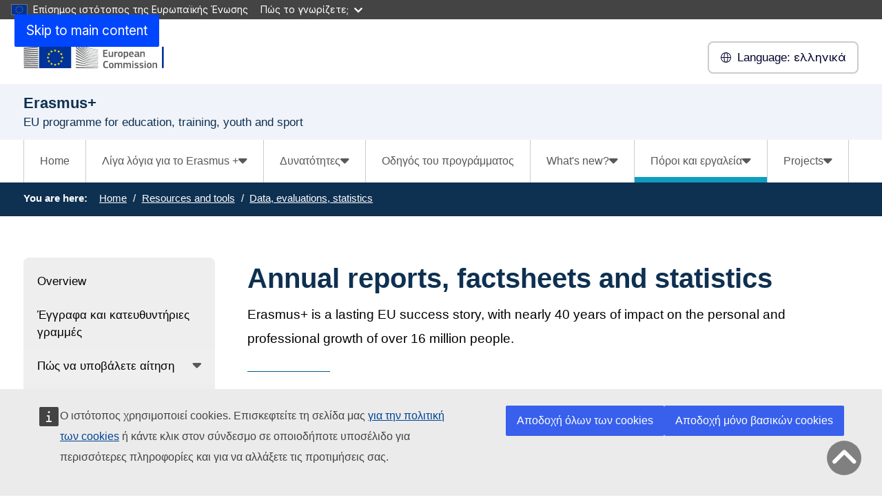

--- FILE ---
content_type: text/html; charset=UTF-8
request_url: https://erasmus-plus.ec.europa.eu/el/resources-and-tools/statistics-and-factsheets
body_size: 17186
content:
<!DOCTYPE html>
<html lang="el" dir="ltr" prefix="og: https://ogp.me/ns#">
  <head>
    <meta charset="utf-8" />
<meta http-equiv="X-UA-Compatible" content="IE=edge,chrome=1" />
<meta name="description" content="Numbers of projects, participants, grants and other data - by country and region" />
<link rel="canonical" href="https://erasmus-plus.ec.europa.eu/resources-and-tools/statistics-and-factsheets" />
<meta property="og:site_name" content="Erasmus+" />
<meta property="og:type" content="Content page" />
<meta property="og:url" content="https://erasmus-plus.ec.europa.eu/resources-and-tools/statistics-and-factsheets" />
<meta property="og:title" content="Annual reports, factsheets and statistics" />
<meta property="og:description" content="Erasmus+ is a lasting EU success story, with nearly 40 years of impact on the personal and professional growth of over 16 million people." />
<meta name="Generator" content="Drupal 11 (https://www.drupal.org)" />
<meta name="MobileOptimized" content="width" />
<meta name="HandheldFriendly" content="true" />
<meta name="viewport" content="width=device-width, initial-scale=1.0" />
<meta name="theme-color" content="#0E3051" />
<link rel="icon" href="/profiles/custom/eac_profile/themes/eac_theme/images/eche/ec_flag.svg" type="image/svg+xml" />
<link rel="alternate" hreflang="en" href="https://erasmus-plus.ec.europa.eu/resources-and-tools/statistics-and-factsheets" />

    <title>Annual reports, factsheets and statistics - Erasmus+</title>
    <link rel="stylesheet" media="all" href="/sites/default/files/css/css_OStJ_TqYDtA87JA0xSI2Un1RToGQcQO8THCoIHzhHkY.css?delta=0&amp;language=el&amp;theme=eac_theme&amp;include=[base64]" />
<link rel="stylesheet" media="all" href="/profiles/custom/eac_profile/themes/eac_theme/node_modules/%40eac/eac-cl/dist/app.css?t8x3rq" />
<link rel="stylesheet" media="all" href="/sites/default/files/css/css_SPM1OaOo3ZHmtHqzM_sJT3VI1yT-CCW5692wkOSXcpE.css?delta=2&amp;language=el&amp;theme=eac_theme&amp;include=[base64]" />
<link rel="stylesheet" media="print" href="/sites/default/files/css/css_BL3aJW8PprE1MjQXKxXimJp1zP9OW0iU_YGTXox_NpY.css?delta=3&amp;language=el&amp;theme=eac_theme&amp;include=[base64]" />
<link rel="stylesheet" media="all" href="/sites/default/files/css/css_AI7jCufQMDa31H4sBzTwSNtSU6lp-GGOxLuMki4vbEA.css?delta=4&amp;language=el&amp;theme=eac_theme&amp;include=[base64]" />
<link rel="stylesheet" media="print" href="/sites/default/files/css/css_ujTUDuUDHmtPCZWUL5LJXd4ucANjTQ_dy58yWEMjW_E.css?delta=5&amp;language=el&amp;theme=eac_theme&amp;include=[base64]" />
<link rel="stylesheet" media="all" href="/sites/default/files/css/css_xWEILkrPEZcYIbQJgnYv3Akyhii4OEVYjZS-4_xuCgM.css?delta=6&amp;language=el&amp;theme=eac_theme&amp;include=[base64]" />
<link rel="stylesheet" media="print" href="/sites/default/files/css/css_v4QBOxcmanDjm3t3dbhsP9lbD5O8tzKNnzAtyltoStU.css?delta=7&amp;language=el&amp;theme=eac_theme&amp;include=[base64]" />

    
  </head>
  <body class="js-init language-el ecl-typography path-node page-node-type-page">
        <a
  href="#main-content"
  class="ecl-link ecl-link--primary ecl-skip-link"
   id="skip-id"
>Skip to main content</a>

    <script type="application/json">{"utility":"globan","theme":"dark","logo":true,"link":true,"mode":false}</script>

      <div class="dialog-off-canvas-main-canvas" data-off-canvas-main-canvas data-sticky-container>
    

      <header
      class="ecl-site-header eac-site-header"
      data-ecl-site-header="true" data-ecl-auto-init="SiteHeader"
      data-sticky-wrap>
      
      <div
        class="ecl-site-header__container ecl-container" data-ecl-site-header-top>
                    <div class="wrap-branding-block-logo">
    <a class="eac-site-branding" href="https://erasmus-plus.ec.europa.eu/el" aria-label="Erasmus+">
      <img alt="Erasmus+ home page"
           class="eac-site-branding--logo-desktop"
           src="/themes/contrib/oe_theme/dist/ec/images/logo/positive/logo-ec--en.svg"
      />
      <img alt="Erasmus+ home page"
           class="eac-site-branding--logo-mobile"
           src="/themes/contrib/oe_theme/dist/ec/images/logo/logo-ec--mute.svg"
      />
    </a>
  </div>



                  <div class="ecl-site-header__language"><a
    class="ecl-button ecl-button--tertiary ecl-site-header__language-selector"
    href="https://erasmus-plus.ec.europa.eu/el/resources-and-tools/statistics-and-factsheets"
    data-ecl-language-selector
    role="button"
    aria-label="Change language, current language is ελληνικά - ελληνικά"
      aria-controls="language-list-overlay"
    ><span class="ecl-site-header__language-icon"><span 
  class="wt-icon--global ecl-icon ecl-icon--s ecl-site-header__icon ecl-icon--global"
   title="&#x03B5;&#x03BB;&#x03BB;&#x03B7;&#x03BD;&#x03B9;&#x03BA;&#x03AC;" role="img"></span></span><span class="mobile-lang-label">Language: </span>ελληνικά</a><div class="ecl-site-header__language-container" id="language-list-overlay" hidden data-ecl-language-list-overlay aria-labelledby="ecl-site-header__language-title" role="dialog"><div class="ecl-site-header__language-header"><h1
        class="ecl-site-header__language-title"
        id="ecl-site-header__language-title"
      >Select your language</h1><button
  class="ecl-button ecl-button--tertiary ecl-site-header__language-close ecl-button--icon-only"
  type="submit"
   data-ecl-language-list-close
><span class="ecl-button__container"><span class="ecl-button__label" data-ecl-label="true">κλείσιμο</span><span 
  class="wt-icon--close ecl-icon ecl-icon--m ecl-button__icon ecl-icon--close"
   data-ecl-icon></span></span></button></div><div
      class="ecl-site-header__language-content"
      data-ecl-language-list-content
    ><div class="ecl-site-header__language-category" data-ecl-language-list-eu><h2 class="ecl-site-header__language-category-title">EU official languages</h2><ul class="ecl-site-header__language-list"><li class="ecl-site-header__language-item"><a
  href="https://erasmus-plus.ec.europa.eu/bg/resources-and-tools/statistics-and-factsheets"
  class="ecl-link ecl-link--standalone ecl-link--no-visited ecl-site-header__language-link"
   hreflang="bg"
><span class="ecl-site-header__language-link-code">bg</span><span class="ecl-site-header__language-link-label" lang="bg">български</span></a></li><li class="ecl-site-header__language-item"><a
  href="https://erasmus-plus.ec.europa.eu/es/resources-and-tools/statistics-and-factsheets"
  class="ecl-link ecl-link--standalone ecl-link--no-visited ecl-site-header__language-link"
   hreflang="es"
><span class="ecl-site-header__language-link-code">es</span><span class="ecl-site-header__language-link-label" lang="es">español</span></a></li><li class="ecl-site-header__language-item"><a
  href="https://erasmus-plus.ec.europa.eu/cs/resources-and-tools/statistics-and-factsheets"
  class="ecl-link ecl-link--standalone ecl-link--no-visited ecl-site-header__language-link"
   hreflang="cs"
><span class="ecl-site-header__language-link-code">cs</span><span class="ecl-site-header__language-link-label" lang="cs">Czech</span></a></li><li class="ecl-site-header__language-item"><a
  href="https://erasmus-plus.ec.europa.eu/da/resources-and-tools/statistics-and-factsheets"
  class="ecl-link ecl-link--standalone ecl-link--no-visited ecl-site-header__language-link"
   hreflang="da"
><span class="ecl-site-header__language-link-code">da</span><span class="ecl-site-header__language-link-label" lang="da">dansk</span></a></li><li class="ecl-site-header__language-item"><a
  href="https://erasmus-plus.ec.europa.eu/de/resources-and-tools/statistics-and-factsheets"
  class="ecl-link ecl-link--standalone ecl-link--no-visited ecl-site-header__language-link"
   hreflang="de"
><span class="ecl-site-header__language-link-code">de</span><span class="ecl-site-header__language-link-label" lang="de">Deutsch</span></a></li><li class="ecl-site-header__language-item"><a
  href="https://erasmus-plus.ec.europa.eu/et/resources-and-tools/statistics-and-factsheets"
  class="ecl-link ecl-link--standalone ecl-link--no-visited ecl-site-header__language-link"
   hreflang="et"
><span class="ecl-site-header__language-link-code">et</span><span class="ecl-site-header__language-link-label" lang="et">eesti</span></a></li><li class="ecl-site-header__language-item"><a
  href="https://erasmus-plus.ec.europa.eu/el/resources-and-tools/statistics-and-factsheets"
  class="ecl-link ecl-link--standalone ecl-link--no-visited ecl-site-header__language-link ecl-site-header__language-link--active"
   hreflang="el"
><span class="ecl-site-header__language-link-code">el</span><span class="ecl-site-header__language-link-label" lang="el">ελληνικά</span></a></li><li class="ecl-site-header__language-item"><a
  href="https://erasmus-plus.ec.europa.eu/resources-and-tools/statistics-and-factsheets"
  class="ecl-link ecl-link--standalone ecl-link--no-visited ecl-site-header__language-link"
   hreflang="en"
><span class="ecl-site-header__language-link-code">en</span><span class="ecl-site-header__language-link-label" lang="en">English</span></a></li><li class="ecl-site-header__language-item"><a
  href="https://erasmus-plus.ec.europa.eu/fr/resources-and-tools/statistics-and-factsheets"
  class="ecl-link ecl-link--standalone ecl-link--no-visited ecl-site-header__language-link"
   hreflang="fr"
><span class="ecl-site-header__language-link-code">fr</span><span class="ecl-site-header__language-link-label" lang="fr">français</span></a></li><li class="ecl-site-header__language-item"><a
  href="https://erasmus-plus.ec.europa.eu/ga/resources-and-tools/statistics-and-factsheets"
  class="ecl-link ecl-link--standalone ecl-link--no-visited ecl-site-header__language-link"
   hreflang="ga"
><span class="ecl-site-header__language-link-code">ga</span><span class="ecl-site-header__language-link-label" lang="ga">Irish</span></a></li><li class="ecl-site-header__language-item"><a
  href="https://erasmus-plus.ec.europa.eu/hr/resources-and-tools/statistics-and-factsheets"
  class="ecl-link ecl-link--standalone ecl-link--no-visited ecl-site-header__language-link"
   hreflang="hr"
><span class="ecl-site-header__language-link-code">hr</span><span class="ecl-site-header__language-link-label" lang="hr">hrvatski</span></a></li><li class="ecl-site-header__language-item"><a
  href="https://erasmus-plus.ec.europa.eu/it/resources-and-tools/statistics-and-factsheets"
  class="ecl-link ecl-link--standalone ecl-link--no-visited ecl-site-header__language-link"
   hreflang="it"
><span class="ecl-site-header__language-link-code">it</span><span class="ecl-site-header__language-link-label" lang="it">Italian</span></a></li><li class="ecl-site-header__language-item"><a
  href="https://erasmus-plus.ec.europa.eu/lv/resources-and-tools/statistics-and-factsheets"
  class="ecl-link ecl-link--standalone ecl-link--no-visited ecl-site-header__language-link"
   hreflang="lv"
><span class="ecl-site-header__language-link-code">lv</span><span class="ecl-site-header__language-link-label" lang="lv">latviešu</span></a></li><li class="ecl-site-header__language-item"><a
  href="https://erasmus-plus.ec.europa.eu/lt/resources-and-tools/statistics-and-factsheets"
  class="ecl-link ecl-link--standalone ecl-link--no-visited ecl-site-header__language-link"
   hreflang="lt"
><span class="ecl-site-header__language-link-code">lt</span><span class="ecl-site-header__language-link-label" lang="lt">lietuvių</span></a></li><li class="ecl-site-header__language-item"><a
  href="https://erasmus-plus.ec.europa.eu/hu/resources-and-tools/statistics-and-factsheets"
  class="ecl-link ecl-link--standalone ecl-link--no-visited ecl-site-header__language-link"
   hreflang="hu"
><span class="ecl-site-header__language-link-code">hu</span><span class="ecl-site-header__language-link-label" lang="hu">Hungarian</span></a></li><li class="ecl-site-header__language-item"><a
  href="https://erasmus-plus.ec.europa.eu/mt/resources-and-tools/statistics-and-factsheets"
  class="ecl-link ecl-link--standalone ecl-link--no-visited ecl-site-header__language-link"
   hreflang="mt"
><span class="ecl-site-header__language-link-code">mt</span><span class="ecl-site-header__language-link-label" lang="mt">Maltese</span></a></li><li class="ecl-site-header__language-item"><a
  href="https://erasmus-plus.ec.europa.eu/nl/resources-and-tools/statistics-and-factsheets"
  class="ecl-link ecl-link--standalone ecl-link--no-visited ecl-site-header__language-link"
   hreflang="nl"
><span class="ecl-site-header__language-link-code">nl</span><span class="ecl-site-header__language-link-label" lang="nl">Nederlands</span></a></li><li class="ecl-site-header__language-item"><a
  href="https://erasmus-plus.ec.europa.eu/pl/resources-and-tools/statistics-and-factsheets"
  class="ecl-link ecl-link--standalone ecl-link--no-visited ecl-site-header__language-link"
   hreflang="pl"
><span class="ecl-site-header__language-link-code">pl</span><span class="ecl-site-header__language-link-label" lang="pl">polski</span></a></li><li class="ecl-site-header__language-item"><a
  href="https://erasmus-plus.ec.europa.eu/pt-pt/resources-and-tools/statistics-and-factsheets"
  class="ecl-link ecl-link--standalone ecl-link--no-visited ecl-site-header__language-link"
   hreflang="pt"
><span class="ecl-site-header__language-link-code">pt</span><span class="ecl-site-header__language-link-label" lang="pt">português</span></a></li><li class="ecl-site-header__language-item"><a
  href="https://erasmus-plus.ec.europa.eu/ro/resources-and-tools/statistics-and-factsheets"
  class="ecl-link ecl-link--standalone ecl-link--no-visited ecl-site-header__language-link"
   hreflang="ro"
><span class="ecl-site-header__language-link-code">ro</span><span class="ecl-site-header__language-link-label" lang="ro">română</span></a></li><li class="ecl-site-header__language-item"><a
  href="https://erasmus-plus.ec.europa.eu/sk/resources-and-tools/statistics-and-factsheets"
  class="ecl-link ecl-link--standalone ecl-link--no-visited ecl-site-header__language-link"
   hreflang="sk"
><span class="ecl-site-header__language-link-code">sk</span><span class="ecl-site-header__language-link-label" lang="sk">slovenčina</span></a></li><li class="ecl-site-header__language-item"><a
  href="https://erasmus-plus.ec.europa.eu/sl/resources-and-tools/statistics-and-factsheets"
  class="ecl-link ecl-link--standalone ecl-link--no-visited ecl-site-header__language-link"
   hreflang="sl"
><span class="ecl-site-header__language-link-code">sl</span><span class="ecl-site-header__language-link-label" lang="sl">slovenščina</span></a></li><li class="ecl-site-header__language-item"><a
  href="https://erasmus-plus.ec.europa.eu/fi/resources-and-tools/statistics-and-factsheets"
  class="ecl-link ecl-link--standalone ecl-link--no-visited ecl-site-header__language-link"
   hreflang="fi"
><span class="ecl-site-header__language-link-code">fi</span><span class="ecl-site-header__language-link-label" lang="fi">suomi</span></a></li><li class="ecl-site-header__language-item"><a
  href="https://erasmus-plus.ec.europa.eu/sv/resources-and-tools/statistics-and-factsheets"
  class="ecl-link ecl-link--standalone ecl-link--no-visited ecl-site-header__language-link"
   hreflang="sv"
><span class="ecl-site-header__language-link-code">sv</span><span class="ecl-site-header__language-link-label" lang="sv">svenska</span></a></li></ul></div></div></div></div>


                <button class="eac-mobile-menu--button js-mobile-menu">
          <span class="eac-mobile-menu--button-icon far fa-bars"></span>
          <span class="eac-mobile-menu--button-label">Menu</span>
        </button>
      </div>
                          <div id="block-eacheaderblock" class="block block-eac-theme-helper block-eac-header-block">
    
        
            <div class="ecl-container eac-header ">
    <p class="ecl-site-header__site-name">Erasmus+</p>
            <p class="eac-header--site-slogan">EU programme for education, training, youth and sport</p>
    </div>

    </div>


                  </header>
  

      <div class="navigation-wrapper">
      
      <div class="ecl-container">
          <div id="block-eacmenubarblock" class="block block-eac-menu-helper block-eac-menu-bar-block">
    
        
            



  <div class="eac-app">

<eac-menu-bar  target-menu="main" variant="erasmusplus">
  </eac-menu-bar>

  </div>

    </div>


      </div>
    </div>
  
      <div class="eac-mobile-menu--slideout js-eac-slideout js-closed">
      <header class="eac-mobile-menu--header">
        <button class="eac-mobile-menu--button js-mobile-menu">
          <span class="eac-mobile-menu--button-icon far fa-times"></span>
          <span class="eac-mobile-menu--button-label">κλείσιμο</span>
        </button>
      </header>
      <div class="eac-mobile-menu--inner" id="eac-mobile-menu-inner">
          <div>
    <div id="block-eacmobilemenublock" class="block block-eac-menu-helper block-eac-mobile-menu-block">
    
        
            



  <div class="eac-app">

<eac-mobile-menu  target-menu="main" variant="erasmusplus">
  </eac-mobile-menu>

  </div>

    </div>

  </div>

      </div>
    </div>
  
            <div class="eac-breadcrumb-wrapper">
        <div class="ecl-container">
            <div>
      <nav role="navigation" class="eac-breadcrumb" aria-label="Breadcrumb">
    <span class="breadcrumb-label" id="system-breadcrumb">You are here: </span>
    <ol>
              <li>
            <a  href="/">Home</a>
        </li>
              <li>
            <a  href="/el/resources-and-tools/overview">Resources and tools</a>
        </li>
              <li>
            <a aria-current="page" href="/el/resources-and-tools/statistics-and-factsheets">Data, evaluations, statistics</a>
        </li>
          </ol>
  </nav>


  </div>

        </div>
      </div>
      
        
        
  <main class="" id="main-content">
          <div class="ecl-container">
        <div class="ecl-row">
                    <div class="ecl-col-s-12 eac-region-without-aside">
              <div>
    <div data-drupal-messages-fallback class="hidden"></div><div id="block-mainpagecontent" class="ecl-u-mb-l">
  
    
      <article lang="en">

  
    

  
  <div>
        <div class="layout eac-columns-two eac-layout eac-layout--white eac-layout--padding-top__default eac-layout--padding-bottom__default eac-layout--padding-left__none eac-columns-two--3_9">
                <div class="eac-columns-2--region-wrapper eac-template-with-aside">
            <div class="ecl-container">
                <div class="ecl-row">
                                        <div  class="ecl-col-12 ecl-col-s-12 ecl-col-m-4 ecl-col-l-3 eac-col-left eac-sticky-column" data-sticky-container="">
                                                    <div class="eac-sticky-column-inner">
                                                <div class="block block-eac-menu-helper block-eac-left-menu-block">
    
        
            



  <div class="eac-app">

<eac-accordion-menu  target-menu="main" variant="erasmusplus">
  </eac-accordion-menu>

  </div>

    </div>

                                                    </div>
                                            </div>
                                        <div  class="ecl-col-12 ecl-col-s-12 ecl-col-m-8 ecl-col-l-9 eac-col-right">
                        <div class="block block-layout-builder block-extra-field-blocknodepagecontent-moderation-control">
    
        
            
    </div>
<div class="block block-layout-builder block-field-blocknodepagetitle">
    
        
            
<h1 class="title-h1 eac-page-title">Annual reports, factsheets and statistics</h1>

    </div>
<div class="block block-layout-builder block-field-blocknodepagefield-page-intro-text">
    
        
            
            <div class="eac-hero">Erasmus+ is a lasting EU success story, with nearly 40 years of impact on the personal and professional growth of over 16 million people.</div>
      
    </div>
<div class="block block-layout-builder block-field-blocknodepagefield-page-content">
    
        
            <div class="">
  
</div>
                <div  id="annual-report" class="stripe-title--items">
                                                                    <div class="stripe-title-wrapper lc-stripe-width stripe-bg-color--white" style="padding-top:0px; padding-bottom:0px;">
                    <div class="ecl-container">
                          <h2 class="stripe-title-h2">
                Annual reports
              </h2>
                      </div>
        </div>
    

        </div>
    
    




  <div class="eac-app">

<eac-wrap  background-color="white" padding-top="0" padding-bottom="30" layout="two-per-row" items-per-row="2" card-count="3" id="" variant="erasmusplus">
             




<eac-card  title="Annual Report 2024" intro="&lt;div&gt;&lt;p&gt;The report shows how the Erasmus+ programme continues to grow. It is available in all EU languages.&lt;/p&gt;&lt;/div&gt;" image="/sites/default/files/styles/eac_ratio_16_9_large/public/2025-11/annual-report-2024-1.png?h=ae1281eb&amp;itok=cs3DZPSD" url="https://data.europa.eu/doi/10.2766/8201983" url-text="Read and download the report" variant="erasmusplus">
</eac-card>


       




<eac-card  title="Annex" intro="&lt;div&gt;&lt;p&gt;The Annex presents a concise overview of the Erasmus+ programme’s results.&lt;/p&gt;&lt;/div&gt;" image="/sites/default/files/styles/eac_ratio_16_9_large/public/2025-11/annual-report-2024-2.png?h=ae1281eb&amp;itok=BGwNgfw8" url="https://op.europa.eu/en/publication-detail/-/publication/513afdc9-c05c-11f0-a612-01aa75ed71a1/language-en" url-text="Read and download the annex" variant="erasmusplus">
</eac-card>



    </eac-wrap>

  </div>

                <div  id="paragraph-5199" class="stripe-basic-link--items">
                                                           <a class="ecl-container eac-stripe-basic-link" href="/el/resources-and-tools/documents-and-guidelines?facets__field_eac_type=2097" title="Go to a list of previous annual reports">
                <div class="basic-link-title-description">
                    <div class="basic-link-title-icon">
                        <i class="far fa-2x fa-link"></i>
                        <div class="basic-link-title">Go to a list of previous annual reports</div>
                    </div>
                    <div class="basic-link-description eac-body"></div>
                </div>
            </a>
                

        </div>
    
                <div  id="factsheets" class="stripe-title--items">
                                                                    <div class="stripe-title-wrapper lc-stripe-width stripe-bg-color--white" style="padding-top:0px; padding-bottom:0px;">
                    <div class="ecl-container">
                          <h2 class="stripe-title-h2">
                Factsheets
              </h2>
                      </div>
        </div>
    

        </div>
    
    



  <div class="eac-app">

<eac-wrap  background-color="white" padding-top="0" padding-bottom="60" title="" items-per-row="3" description="" id="" title-position="center" variant="erasmusplus">
                      




<eac-sections  title="EU and other programme countries" intro="" intro-formatted="Interactive data on exchanges, cooperation projects and more." icon="earth-europe" fa-style="fal" size="" url="/el/resources-and-tools/data-evaluations-statistics/programme-countries-data" url-text="Go to the country list" sect-layout="3" added-class="" variant="erasmusplus">
</eac-sections>


                




<eac-sections  title="Beyond Europe" intro="" intro-formatted="Downloadable factsheets on academic cooperation projects and activities internationally." icon="globe-stand" fa-style="fal" size="" url="/el/resources-and-tools/data-evaluations-statistics/data-on-erasmus-beyond-europe" url-text="Go to the downloads" sect-layout="3" added-class="" variant="erasmusplus">
</eac-sections>


                




<eac-sections  title="Overview factsheet" intro="" intro-formatted="Facts and figures from the whole programme period (2021-2027)." icon="timeline-arrow" fa-style="fal" size="" url="https://op.europa.eu/en/publication-detail/-/publication/ff1edfdf-8bca-11eb-b85c-01aa75ed71a1/language-en" url-text="Download the overview factsheet" sect-layout="3" added-class="" variant="erasmusplus">
</eac-sections>



    </eac-wrap>

  </div>

                <div  id="evaluations" class="stripe-title--items">
                                                                    <div class="stripe-title-wrapper lc-stripe-width stripe-bg-color--white" style="padding-top:0px; padding-bottom:0px;">
                    <div class="ecl-container">
                          <h2 class="stripe-title-h2">
                Evaluations
              </h2>
                      </div>
        </div>
    

        </div>
    
                <div  id="paragraph-5232">
            <div  class="full-html-body">
  <div class="ecl-container">
    <div class="eac-body lc-stripe-wrapper-text"><h3>Final results from 2014–2020 and insights from 2021-2027</h3><p><a href="/el/node/5565/?">Read the evaluation</a></p><h3>Previous evaluations</h3><p>Older evaluation reports are published on the EU Publications Office.</p><p><a href="https://op.europa.eu/en/search-results?p_p_id=eu_europa_publications_portlet_search_executor_SearchExecutorPortlet_INSTANCE_q8EzsBteHybf&amp;p_p_lifecycle=1&amp;p_p_state=normal&amp;language=en&amp;startRow=1&amp;resultsPerPage=10&amp;SEARCH_TYPE=SIMILAR_DOCUMENTS&amp;ORIGINAL_DOCUMENT_ID=0e2ac9b5-2216-11e8-ac73-01aa75ed71a1.0001" target="_blank" class=" eac-external-link">Go to the list of evaluations</a></p></div>
  </div>
</div>

        </div>
    
          <div  id="paragraph-6611" class="p-link-group lc-stripe-width lc-padding-top-30 lc-padding-bottom-60 lc-background-color-white">
      <div class="ecl-container">
        <div class="p-link-group--wrapper">
          <div class="p-link-group--title">
            <h3 class="title-h3">
              Related links
            </h3>
          </div>
          <div>
                        <a href="https://wayback.archive-it.org/12090/20210927084220/https://ec.europa.eu/programmes/erasmus-plus/about/factsheets_en" title="Archived factsheets from previous years" class="eac-link-block">
            <section class="p-link-group--media-eac-link-description">
                
                <div class="eac-link-group">
                                            <div class="p-link-group--media-eac-link-icon">
                            <i class="far fa-2x fa-external-link"></i>
                        </div>
                                        <div class="p-link-group--media-eac-link-text">
                                                    <b>Archived factsheets from previous years</b>
                                                    <div><p class="eac-link-description">
      Please note that not all links in the Erasmus+ archive are active
    </p></div>

                    </div>
                </div>
            </section>
        </a>
    
          </div>
        </div>
      </div>
    </div>
  

    </div>
<div class="block block-layout-builder block-field-blocknodepagechanged">
    
        
                
                          <div class="last-updated">
          <p class="last-updated--label"><strong>Last updated: </strong></p>
          <div class="last-updated--date">
            <time datetime="2025-11-13T09:23:33+01:00" title="Thursday, November 13, 2025 - 09:23">13 November 2025</time>

          </div>
        </div>
                      
    </div>

                    </div>
                </div>
            </div>
        </div>
    </div>

  </div>

</article>

  </div>
<div id="block-eac-theme-eacaddcustomcss-2" class="ecl-u-mb-l">
  
    
      <style class="eac-custom-css">
  @media print {
  nav, .ad, .interactive-element, .ecl-site-header .eac-site-header, .ecl-site-header__container, .linkchecker--frame, .wt-charts--toolbar, .eac-footer, .eac-breadcrumb-wrapper, div#block-eactotopblock, .contextual .trigger, section.message-wrap,  article .eac-faq--block h1   {
    display: none !important;
  }
 .ecl-container {
   padding: 0 !important;
  }
  .stripe-webtools-snippet {
   padding: 0 !important;
  }
  .wt-charts--container {
    width: 600px !important; 
    height: 300px !important; 
    margin: 10px 30px 0 30px !important;
    border: none !important;
    border-color: #ffffff !important;
  }
  .highcharts-description {
    padding: 10px !important;
    border: none !important;
    background-color: #ffffff !important;
  }
  div#coopdata, div#jeanmonnet, div#progpriorities, div#abouterasmus, section#nationalcontact {
    page-break-before: always;  
  }
 .stripe-page-header, h2 {
    margin: 30px 30px 0 30px !important;
  }
  p {
    margin: 0 30px 0 30px !important;
  }
  iframe {
    border: none !important;
    box-shadow: none !important;
    page-break-inside: avoid;
    overflow: visible !important;
    width: 100% !important; 
    -ms-overflow-style: none !important; 
    min-height: 700px !important;
    scrollbar-width: none !important; 
    overflow-y: visible !important;
  }
  iframe::-webkit-scrollbar {
    display: none !important;
  }
  .answer {
    border: none !important;
  }

}

  section.stripe-custom-block.lc-stripe-width h2 {
    size: 36px;
    border-left: 5px solid #005B90;
    padding-left: 15px;
  }
  section.stripe-custom-block article {
   max-width: 900px !important;
  }
  section.stripe-custom-block.lc-stripe-width .eac-news-teaser-view {
    padding-top: 0 !important;
  }
  section.stripe-custom-block.lc-stripe-width article .answer {
    padding-bottom: 30px !important;
  }
</style>  



  </div>

  </div>

          </div>
        </div>
      </div>
      </main>

              <div id="block-eactotopblock" class="block block-eac-theme-helper block-eac-to-top">
    
        
            
<span href="#block-eacheaderblock" onclick="topFunction()" id="topBtn" class="btn-back-top hide">
    <i class="fa fa-angle-up" aria-hidden="true"></i>
</span>

    </div>
<footer class="eac-footer">
    <div id="block-eacfooter" class="ecl-container">
                                    
      <h2 class="visually-hidden">EAC Footer</h2>
      
      

  <div class="eac-footer-menu">
            <section class="eac-footer-menu--column" aria-labelledby="section-1">
            <h2 id="section-1" class="eac-footer-menu--title item-1"><i class="fa-solid fa-angle-down"></i>Helpful links</h2>
                      <ul class="eac-footer-menu--mobile-child item-1">
                              <li class="eac-footer-menu--link">
                  <i class="fal fa-angle-right"></i>
                  <a href="/el/resources-and-tools/how-to-apply" data-drupal-link-system-path="node/770">How to apply</a>
                </li>
                              <li class="eac-footer-menu--link">
                  <i class="fal fa-angle-right"></i>
                  <a href="/el/contacts/your-questions-answered" data-drupal-link-system-path="node/781">Frequently asked questions</a>
                </li>
                              <li class="eac-footer-menu--link">
                  <i class="fal fa-angle-right"></i>
                  <a href="/el#block-feedbackform" data-drupal-link-system-path="&lt;front&gt;">Give feedback on this page</a>
                </li>
                          </ul>
      </section>
                <section class="eac-footer-menu--column" aria-labelledby="section-2">
            <h2 id="section-2" class="eac-footer-menu--title item-2"><i class="fa-solid fa-angle-down"></i>Quick links</h2>
                      <ul class="eac-footer-menu--mobile-child item-2">
                              <li class="eac-footer-menu--link">
                  <i class="fal fa-angle-right"></i>
                  <a href="/el/resources-and-tools/mobility-and-learning-agreements" data-drupal-link-system-path="node/2542">Mobility and learning agreements</a>
                </li>
                              <li class="eac-footer-menu--link">
                  <i class="fal fa-angle-right"></i>
                  <a href="https://europa.eu/youth/">European Youth Portal</a>
                </li>
                          </ul>
      </section>
                <section class="eac-footer-menu--column" aria-labelledby="section-3">
            <h2 id="section-3" class="eac-footer-menu--title item-3"><i class="fa-solid fa-angle-down"></i>Contact</h2>
                      <ul class="eac-footer-menu--mobile-child item-3">
                              <li class="eac-footer-menu--link">
                  <i class="fal fa-angle-right"></i>
                  <a href="/el/about-erasmus/contacts" data-drupal-link-system-path="node/2600">Contacts</a>
                </li>
                          </ul>
      </section>
            </div>

      </div>
</footer>
<footer class="ecl-site-footer">
  <div class="ecl-container ecl-site-footer__container">
    <div class="ecl-site-footer__row">
      <div class="ecl-site-footer__section">
         <h2 class="ecl-site-footer__title"><a href="https://erasmus-plus.ec.europa.eu/el" class="ecl-link ecl-link--standalone ecl-site-footer__title-link">Erasmus+</a></h2>
          <div class="ecl-site-footer__description ecl-site-footer__list">This site is managed by the European Commission, Directorate-General for Education, Youth, Sport and Culture</div>
          <ul class="ecl-site-footer__list ecl-site-footer__site-links">
                                                                                                                    <li class="ecl-site-footer__list-item">
                    <a href="/el/accessibility-statement" class="ecl-link ecl-link--standalone ecl-site-footer__link ecl-link--inverted" aria-label="Link to Accessibility statement">Accessibility statement</a>
                  </li>

                                                                                                            </ul>
      </div>
                          <div class="ecl-site-footer__section">
          <h2 class="ecl-site-footer__title"> Σχετικά με εμάς </h2>
          <ul class="ecl-site-footer__list">
                                                                                                    <li class="ecl-site-footer__list-item">
                  <a href="https://commission.europa.eu/about-european-commission/departments-and-executive-agencies/education-youth-sport-and-culture_el" class="ecl-link ecl-link--standalone ecl-site-footer__link ecl-link--inverted" aria-label="Link to Σχετικά με το τμήμα και πώς μπορείτε να επικοινωνήσετε μαζί μας">Σχετικά με το τμήμα και πώς μπορείτε να επικοινωνήσετε μαζί μας</a>
                </li>
                                                                                              </ul>
        </div>
                            <div class="ecl-site-footer__section">
                                <h2 class="ecl-site-footer__title">Follow us</h2><ul class="ecl-site-footer__list"><li class="ecl-site-footer__list"><a
  href="https://www.facebook.com/EUErasmusPlusProgramme/"
  class="ecl-link ecl-link--standalone ecl-link--inverted ecl-link--no-visited ecl-link--icon ecl-social-media-follow__link"
  
><span 
  class="wt-icon-networks--facebook wt-icon--inverted ecl-icon ecl-icon--m ecl-link__icon ecl-social-media-follow__icon ecl-icon-networks--facebook"
  ></span><span 
      class="ecl-link__label">Erasmus + on Facebook</span></a></li><li class="ecl-site-footer__list"><a
  href="http://instagram.com/european_youth_eu"
  class="ecl-link ecl-link--standalone ecl-link--inverted ecl-link--no-visited ecl-link--icon ecl-social-media-follow__link"
  
><span 
  class="wt-icon-networks--instagram wt-icon--inverted ecl-icon ecl-icon--m ecl-link__icon ecl-social-media-follow__icon ecl-icon-networks--instagram"
  ></span><span 
      class="ecl-link__label">Erasmus + on Instagram</span></a></li><li class="ecl-site-footer__list"><a
  href="https://x.com/EUErasmusPlus"
  class="ecl-link ecl-link--standalone ecl-link--inverted ecl-link--no-visited ecl-link--icon ecl-social-media-follow__link"
  
><span 
  class="wt-icon-networks--twitter wt-icon--inverted ecl-icon ecl-icon--m ecl-link__icon ecl-social-media-follow__icon ecl-icon-networks--twitter"
  ></span><span 
      class="ecl-link__label">Erasmus + on X</span></a></li></ul>                  </div>
        
          </div>
    
    <div class="ecl-site-footer__row ecl-site-footer__row--common">
      <div class="ecl-site-footer__section ecl-site-footer__section--common">
        <a href="https://commission.europa.eu/index_el" class="ecl-link ecl-link--standalone ecl-link--inverted ecl-site-footer__logo-link">
          <picture class="ecl-picture ecl-site-footer__picture">
            <img class="ecl-site-footer__logo-image" src="/themes/contrib/oe_theme/dist/ec/images/logo/negative/logo-ec--el.svg" alt="European Commission">
          </picture>
        </a>
        <div class="ecl-site-footer__extra-links-container">
          <div class="ecl-social-media-follow--peft ecl-social-media-follow--description_inline ecl-site-footer__social-media">
            <div class="ecl-site-footer__row ecl-site-footer__row--common">
              <div class="ecl-site-footer__section ecl-site-footer__section--common">
                <div class="ecl-social-media-follow ecl-social-media-follow--left ecl-social-media-follow--description_inline ecl-site-footer__social-media">
                  <p class="ecl-social-media-follow__description">Follow the European Commission</p>
                  <ul class="ecl-social-media-follow__list">
                    <li class="ecl-social-media-follow__item">
                      <a href="https://www.facebook.com/EuropeanCommission" class="ecl-link ecl-link--standalone ecl-link--inverted ecl-link--no-visited ecl-link--icon ecl-social-media-follow__link ecl-link--icon-only">
                        <span class="wt-icon-networks--facebook wt-icon--inverted ecl-icon ecl-icon--m ecl-link__icon ecl-social-media-follow__icon ecl-icon-networks--facebook"></span>
                      </a>
                    </li>
                    <li class="ecl-social-media-follow__item">
                      <a href="https://www.instagram.com/europeancommission/" class="ecl-link ecl-link--standalone ecl-link--inverted ecl-link--no-visited ecl-link--icon ecl-social-media-follow__link ecl-link--icon-only">
                        <span class="wt-icon-networks--instagram wt-icon--inverted ecl-icon ecl-icon--m ecl-link__icon ecl-social-media-follow__icon ecl-icon-networks--instagram"></span>
                      </a>
                    </li>
                    <li class="ecl-social-media-follow__item">
                      <a href="https://x.com/EU_Commission" class="ecl-link ecl-link--standalone ecl-link--inverted ecl-link--no-visited ecl-link--icon ecl-social-media-follow__link ecl-link--icon-only">
                        <span class="wt-icon-networks--twitter wt-icon--inverted ecl-icon ecl-icon--m ecl-link__icon ecl-social-media-follow__icon ecl-icon-networks--twitter"></span>
                      </a>
                    </li>
                    <li class="ecl-social-media-follow__item">
                      <a href="https://www.linkedin.com/company/european-commission" class="ecl-link ecl-link--standalone ecl-link--inverted ecl-link--no-visited ecl-link--icon ecl-social-media-follow__link ecl-link--icon-only">
                        <span class="wt-icon-networks--linkedin wt-icon--inverted ecl-icon ecl-icon--m ecl-link__icon ecl-social-media-follow__icon ecl-icon-networks--linkedin"></span>
                      </a>
                    </li>
                    <li class="ecl-social-media-follow__item">
                      <a href="https://european-union.europa.eu/contact-eu/social-media-channels_en" class="ecl-link ecl-link--standalone ecl-link--inverted ecl-link--no-visited ecl-link--icon ecl-social-media-follow__link ecl-link--icon-only">
                        <span class="wt-icon-networks--chain wt-icon--inverted ecl-icon ecl-icon--m ecl-link__icon ecl-social-media-follow__icon ecl-icon-networks--chain"></span>
                      </a>
                    </li>
                  </ul>
                </div>
              </div>
            </div>
          </div>
          <ul class="ecl-site-footer__list ecl-site-footer__list--inline">
            <li class="ecl-site-footer__list-item">
              <a href="https://commission.europa.eu/about/contact_en">Contact</a>
          </ul>
        </div>
      </div>
    </div>
          <ul class="ecl-site-footer__list ecl-site-footer__list--inline">
                  <li class="ecl-site-footer__list-item">
            <a href="https://commission.europa.eu/legal-notice/vulnerability-disclosure-policy_en">Report an IT vulnerability</a>
          </li>
                  <li class="ecl-site-footer__list-item">
            <a href="https://commission.europa.eu/languages-our-websites_en">Languages on our websites</a>
          </li>
                  <li class="ecl-site-footer__list-item">
            <a href="https://commission.europa.eu/cookies-policy_en">Cookies</a>
          </li>
                  <li class="ecl-site-footer__list-item">
            <a href="https://commission.europa.eu/privacy-policy-websites-managed-european-commission_en">Privacy policy</a>
          </li>
                  <li class="ecl-site-footer__list-item">
            <a href="https://commission.europa.eu/legal-notice_en">Legal notice</a>
          </li>
              </ul>
      </div>
</footer>



      
  </div>

    <script type="application/json">{"utility":"piwik","siteID":"29","sitePath":["erasmus-plus.ec.europa.eu"],"instance":"ec.europa.eu"}</script>
<script type="application/json">{"utility":"cck"}</script>

    <script type="application/json" data-drupal-selector="drupal-settings-json">{"path":{"baseUrl":"\/","pathPrefix":"el\/","currentPath":"node\/2585","currentPathIsAdmin":false,"isFront":false,"currentLanguage":"el"},"pluralDelimiter":"\u0003","suppressDeprecationErrors":true,"ajaxPageState":{"libraries":"[base64]","theme":"eac_theme","theme_token":null},"ajaxTrustedUrl":[],"multiselect":{"widths":250},"eacMenuHelper":{"menutree":{"main":{"0":{"key":0,"title":"Home","description":null,"isActive":false,"path":"\/el\/home","hasDivider":false,"isEnabled":true,"displayParentPaneByDefault":false,"children":null},"1":{"key":1,"title":"\u039b\u03af\u03b3\u03b1 \u03bb\u03cc\u03b3\u03b9\u03b1 \u03b3\u03b9\u03b1 \u03c4\u03bf Erasmus +","description":null,"isActive":false,"path":"\/el","hasDivider":false,"isEnabled":true,"children":[{"key":0,"title":"\u03a4\u03b9 \u03b5\u03af\u03bd\u03b1\u03b9 \u03c4\u03bf Erasmus+;","description":null,"isActive":false,"path":"\/el\/about-erasmus\/what-is-erasmus","hasDivider":false,"isEnabled":true,"displayParentPaneByDefault":false,"children":null},{"key":1,"title":"\u03a0\u03ce\u03c2 \u03bd\u03b1 \u03c0\u03ac\u03c1\u03b5\u03c4\u03b5 \u03bc\u03ad\u03c1\u03bf\u03c2","description":"\u0395\u03c0\u03b9\u03c3\u03ba\u03cc\u03c0\u03b7\u03c3\u03b7 \u03c4\u03bf\u03c5 \u03c4\u03c1\u03cc\u03c0\u03bf\u03c5 \u03c3\u03c5\u03bc\u03bc\u03b5\u03c4\u03bf\u03c7\u03ae\u03c2 \u03c3\u03c4\u03bf Erasmus+.","isActive":false,"path":"\/el\/about-erasmus\/how-to-take-part","hasDivider":false,"isEnabled":true,"displayParentPaneByDefault":false,"children":null},{"key":2,"title":"Programme priorities","description":"Topics to note when your organisation is applying for or running a project.","isActive":false,"path":"\/el\/about-erasmus\/programme-priorities","hasDivider":false,"isEnabled":true,"displayParentPaneByDefault":false,"children":null},{"key":3,"title":"\u03a4\u03c1\u03cc\u03c0\u03bf\u03c2 \u03b4\u03b9\u03b1\u03c7\u03b5\u03af\u03c1\u03b9\u03c3\u03b7\u03c2 \u03c4\u03bf\u03c5 \u03c0\u03c1\u03bf\u03b3\u03c1\u03ac\u03bc\u03bc\u03b1\u03c4\u03bf\u03c2","description":"\u03a0\u03c1\u03bf\u03cb\u03c0\u03bf\u03bb\u03bf\u03b3\u03b9\u03c3\u03bc\u03cc\u03c2, \u03c0\u03b1\u03c1\u03b1\u03ba\u03bf\u03bb\u03bf\u03cd\u03b8\u03b7\u03c3\u03b7, \u03ba\u03cd\u03c1\u03b9\u03bf\u03b9 \u03c6\u03bf\u03c1\u03b5\u03af\u03c2 \u03b4\u03b9\u03b1\u03c7\u03b5\u03af\u03c1\u03b9\u03c3\u03b7\u03c2.","isActive":false,"path":"\/el\/about-erasmus\/how-erasmus-is-managed","hasDivider":false,"isEnabled":true,"displayParentPaneByDefault":false,"children":null},{"key":4,"title":"History, funding and future","description":"From Erasmus to Erasmus+: how the programme is evolving.","isActive":false,"path":"\/el\/about-erasmus\/history-funding-and-future","hasDivider":false,"isEnabled":true,"displayParentPaneByDefault":false,"children":null},{"key":5,"title":"Contacts","description":"Contact points in European national offices and around the world.","isActive":false,"path":"\/el\/about-erasmus\/contacts","hasDivider":false,"isEnabled":true,"children":[{"key":0,"title":"Contacts overview","description":null,"isActive":false,"path":"\/el\/about-erasmus\/contacts","hasDivider":false,"isEnabled":true,"displayParentPaneByDefault":false,"children":null},{"key":1,"title":"\u0395\u03b8\u03bd\u03b9\u03ba\u03bf\u03af o\u03c1\u03b3\u03b1\u03bd\u03b9\u03c3\u03bc\u03bf\u03af","description":null,"isActive":false,"path":"\/el\/contacts\/national-agencies","hasDivider":false,"isEnabled":true,"displayParentPaneByDefault":false,"children":null},{"key":2,"title":"\u0395\u03b8\u03bd\u03b9\u03ba\u03ac \u03b3\u03c1\u03b1\u03c6\u03b5\u03af\u03b1 Erasmus+","description":null,"isActive":false,"path":"\/el\/about-erasmus\/contacts\/national-erasmus-offices","hasDivider":false,"isEnabled":true,"displayParentPaneByDefault":false,"children":null},{"key":3,"title":"Erasmus+ National Focal Points","description":null,"isActive":false,"path":"\/el\/contacts\/erasmus-national-focal-points","hasDivider":false,"isEnabled":true,"displayParentPaneByDefault":false,"children":null},{"key":4,"title":"\u0391\u03c0\u03b1\u03bd\u03c4\u03ae\u03c3\u03b5\u03b9\u03c2 \u03c3\u03c4\u03b9\u03c2 \u03b5\u03c1\u03c9\u03c4\u03ae\u03c3\u03b5\u03b9\u03c2 \u03c3\u03b1\u03c2","description":null,"isActive":false,"path":"\/el\/contacts\/your-questions-answered","hasDivider":false,"isEnabled":true,"displayParentPaneByDefault":false,"children":null}],"displayParentPaneByDefault":false},{"key":6,"title":"35 years of Erasmus+","description":"Celebrating the 35th year of Erasmus+.","isActive":false,"path":"\/el\/about-erasmus\/35-years-of-erasmus","hasDivider":false,"isEnabled":false,"children":[{"key":0,"title":"It all starts here","description":null,"isActive":false,"path":"\/el\/about-erasmus\/35-years-of-erasmus","hasDivider":false,"isEnabled":true,"displayParentPaneByDefault":false,"children":null},{"key":1,"title":"Erasmus+ 35 years anniversary stories","description":null,"isActive":false,"path":"\/el\/about-erasmus\/35-years-of-erasmus\/erasmus-35-years-anniversary-stories","hasDivider":false,"isEnabled":true,"displayParentPaneByDefault":false,"children":null}],"displayParentPaneByDefault":false},{"key":7,"title":"Erasmus+ project results","description":"Search project results and learn how Erasmus+ supports the Commission\u0027s priorities.","isActive":false,"path":"https:\/\/ec.europa.eu\/programmes\/erasmus-plus\/projects_en","hasDivider":false,"isEnabled":false,"displayParentPaneByDefault":false,"children":null}],"displayParentPaneByDefault":false},"2":{"key":2,"title":"\u0394\u03c5\u03bd\u03b1\u03c4\u03cc\u03c4\u03b7\u03c4\u03b5\u03c2","description":null,"isActive":false,"path":"\/el\/opportunities","hasDivider":false,"isEnabled":true,"children":[{"key":0,"title":"\u0395\u03c5\u03ba\u03b1\u03b9\u03c1\u03af\u03b5\u03c2 \u03c3\u03c4\u03bf \u03c0\u03bb\u03b1\u03af\u03c3\u03b9\u03bf \u03c4\u03bf\u03c5 Erasmus+","description":null,"isActive":false,"path":"\/el\/opportunities","hasDivider":false,"isEnabled":true,"displayParentPaneByDefault":false,"children":null},{"key":1,"title":"\u0394\u03c5\u03bd\u03b1\u03c4\u03cc\u03c4\u03b7\u03c4\u03b5\u03c2 \u03b3\u03b9\u03b1 \u03c4\u03bf\u03c5\u03c2 \u03c0\u03bf\u03bb\u03af\u03c4\u03b5\u03c2","description":"\u03a3\u03c0\u03bf\u03c5\u03b4\u03b1\u03c3\u03c4\u03ad\u03c2, \u03c0\u03c1\u03bf\u03c3\u03c9\u03c0\u03b9\u03ba\u03cc, \u03b5\u03ba\u03c0\u03b1\u03b9\u03b4\u03b5\u03c5\u03cc\u03bc\u03b5\u03bd\u03bf\u03b9, \u03b5\u03bd\u03ae\u03bb\u03b9\u03ba\u03b5\u03c2 \u03b5\u03ba\u03c0\u03b1\u03b9\u03b4\u03b5\u03c5\u03cc\u03bc\u03b5\u03bd\u03bf\u03b9, \u03b1\u03bd\u03c4\u03b1\u03bb\u03bb\u03b1\u03b3\u03ad\u03c2 \u03ba\u03b1\u03b9 \u03b4\u03b9\u03ba\u03c4\u03cd\u03c9\u03c3\u03b7.","isActive":false,"path":"\/el\/opportunities\/opportunities-for-individuals","hasDivider":false,"isEnabled":true,"children":[{"key":0,"title":"\u0394\u03c5\u03bd\u03b1\u03c4\u03cc\u03c4\u03b7\u03c4\u03b5\u03c2 \u03b3\u03b9\u03b1 \u03c4\u03bf\u03c5\u03c2 \u03c0\u03bf\u03bb\u03af\u03c4\u03b5\u03c2","description":null,"isActive":false,"path":"\/el\/opportunities\/opportunities-for-individuals","hasDivider":false,"isEnabled":true,"displayParentPaneByDefault":false,"children":null},{"key":1,"title":"\u03a0\u03ce\u03c2 \u03bd\u03b1 \u03c5\u03c0\u03bf\u03b2\u03ac\u03bb\u03b5\u03c4\u03b5 \u03b1\u03af\u03c4\u03b7\u03c3\u03b7 \u03bc\u03cc\u03bd\u03bf\u03c2\/\u03bc\u03cc\u03bd\u03b7 \u03c3\u03b1\u03c2 \u03b3\u03b9\u03b1 \u03c4\u03bf Erasmus+","description":null,"isActive":false,"path":"\/el\/opportunities\/opportunities-for-individuals\/applying-by-yourself","hasDivider":false,"isEnabled":true,"displayParentPaneByDefault":false,"children":null},{"key":2,"title":"\u03a6\u03bf\u03b9\u03c4\u03b7\u03c4\u03ad\u03c2","description":null,"isActive":false,"path":"\/el\/opportunities\/opportunities-for-individuals\/students","hasDivider":false,"isEnabled":true,"children":{"0":{"key":0,"title":"\u03a6\u03bf\u03b9\u03c4\u03b7\u03c4\u03ad\u03c2","description":null,"isActive":false,"path":"\/el\/opportunities\/opportunities-for-individuals\/students","hasDivider":false,"isEnabled":true,"displayParentPaneByDefault":false,"children":null},"1":{"key":1,"title":"\u03a3\u03c0\u03bf\u03c5\u03b4\u03ad\u03c2 \u03c3\u03c4\u03bf \u03b5\u03be\u03c9\u03c4\u03b5\u03c1\u03b9\u03ba\u03cc","description":null,"isActive":false,"path":"\/el\/opportunities\/opportunities-for-individuals\/students\/studying-abroad","hasDivider":false,"isEnabled":true,"displayParentPaneByDefault":false,"children":null},"2":{"key":2,"title":"\u03a0\u03c1\u03b1\u03ba\u03c4\u03b9\u03ba\u03ae \u03ac\u03c3\u03ba\u03b7\u03c3\u03b7 \u03b3\u03b9\u03b1 \u03c6\u03bf\u03b9\u03c4\u03b7\u03c4\u03ad\u03c2","description":null,"isActive":false,"path":"\/el\/opportunities\/opportunities-for-individuals\/students\/traineeships-abroad-for-students","hasDivider":false,"isEnabled":true,"displayParentPaneByDefault":false,"children":null},"3":{"key":3,"title":"\u03a5\u03c0\u03bf\u03c4\u03c1\u03bf\u03c6\u03af\u03b5\u03c2 \u03b3\u03b9\u03b1 \u03ba\u03bf\u03b9\u03bd\u03ac \u03bc\u03b5\u03c4\u03b1\u03c0\u03c4\u03c5\u03c7\u03b9\u03b1\u03ba\u03ac \u03c0\u03c1\u03bf\u03b3\u03c1\u03ac\u03bc\u03bc\u03b1\u03c4\u03b1 \u03c3\u03c0\u03bf\u03c5\u03b4\u03ce\u03bd Erasmus Mundus","description":null,"isActive":false,"path":"\/el\/opportunities\/opportunities-for-individuals\/students\/erasmus-mundus-joint-masters","hasDivider":false,"isEnabled":true,"displayParentPaneByDefault":false,"children":null},"5":{"key":5,"title":"\u03a6\u03bf\u03b9\u03c4\u03b7\u03c4\u03ad\u03c2 \u03ba\u03b1\u03b9 \u03c0\u03c1\u03bf\u03c3\u03c9\u03c0\u03b9\u03ba\u03cc \u03bc\u03b5 \u03c3\u03c9\u03bc\u03b1\u03c4\u03b9\u03ba\u03ad\u03c2 \u03ae \u03bd\u03bf\u03b7\u03c4\u03b9\u03ba\u03ad\u03c2 \u03b1\u03bd\u03b1\u03c0\u03b7\u03c1\u03af\u03b5\u03c2 \u03ae \u03bc\u03b5 \u03c0\u03c1\u03bf\u03b2\u03bb\u03ae\u03bc\u03b1\u03c4\u03b1 \u03c5\u03b3\u03b5\u03af\u03b1\u03c2","description":null,"isActive":false,"path":"\/el\/opportunities\/opportunities-for-individuals\/students\/students-and-staff-with-physical-mental-or-health-related-conditions","hasDivider":false,"isEnabled":true,"displayParentPaneByDefault":false,"children":null}},"displayParentPaneByDefault":false},{"key":3,"title":"\u03a0\u03c1\u03bf\u03c3\u03c9\u03c0\u03b9\u03ba\u03cc (\u03b4\u03b9\u03b4\u03b1\u03c3\u03ba\u03b1\u03bb\u03af\u03b1)","description":null,"isActive":false,"path":"\/el\/opportunities\/opportunities-for-individuals\/teaching-opportunities-for-staff","hasDivider":false,"isEnabled":true,"children":[{"key":0,"title":"\u03a0\u03c1\u03bf\u03c3\u03c9\u03c0\u03b9\u03ba\u03cc (\u03b4\u03b9\u03b4\u03b1\u03c3\u03ba\u03b1\u03bb\u03af\u03b1)","description":null,"isActive":false,"path":"\/el\/opportunities\/opportunities-for-individuals\/teaching-opportunities-for-staff","hasDivider":false,"isEnabled":true,"displayParentPaneByDefault":false,"children":null},{"key":1,"title":"\u0391\u03bd\u03ce\u03c4\u03b1\u03c4\u03b7 \u03b5\u03ba\u03c0\u03b1\u03af\u03b4\u03b5\u03c5\u03c3\u03b7","description":null,"isActive":false,"path":"\/el\/opportunities\/opportunities-for-individuals\/teaching-opportunities-for-staff\/higher-education-teaching-staff","hasDivider":false,"isEnabled":true,"displayParentPaneByDefault":false,"children":null},{"key":2,"title":"\u03a3\u03c7\u03bf\u03bb\u03b9\u03ba\u03ae \u03b5\u03ba\u03c0\u03b1\u03af\u03b4\u03b5\u03c5\u03c3\u03b7","description":null,"isActive":false,"path":"\/el\/opportunities\/opportunities-for-individuals\/teaching-opportunities-for-staff\/school-education-staff-teaching","hasDivider":false,"isEnabled":true,"displayParentPaneByDefault":false,"children":null},{"key":3,"title":"\u0395\u03c0\u03b1\u03b3\u03b3\u03b5\u03bb\u03bc\u03b1\u03c4\u03b9\u03ba\u03ae \u03b5\u03ba\u03c0\u03b1\u03af\u03b4\u03b5\u03c5\u03c3\u03b7 \u03ba\u03b1\u03b9 \u03ba\u03b1\u03c4\u03ac\u03c1\u03c4\u03b9\u03c3\u03b7","description":null,"isActive":false,"path":"\/el\/opportunities\/opportunities-for-individuals\/teaching-opportunities-for-staff\/vocational-education-and-training-staff-teaching","hasDivider":false,"isEnabled":true,"displayParentPaneByDefault":false,"children":null},{"key":4,"title":"\u0395\u03ba\u03c0\u03b1\u03af\u03b4\u03b5\u03c5\u03c3\u03b7 \u03b5\u03bd\u03b7\u03bb\u03af\u03ba\u03c9\u03bd","description":null,"isActive":false,"path":"\/el\/opportunities\/opportunities-for-individuals\/staff-teaching\/adult-education-staff-teaching","hasDivider":false,"isEnabled":true,"displayParentPaneByDefault":false,"children":null}],"displayParentPaneByDefault":false},{"key":4,"title":"\u03a0\u03c1\u03bf\u03c3\u03c9\u03c0\u03b9\u03ba\u03cc (\u03ba\u03b1\u03c4\u03ac\u03c1\u03c4\u03b9\u03c3\u03b7)","description":null,"isActive":false,"path":"\/el\/opportunities\/opportunities-for-individuals\/training-opportunities-for-staff","hasDivider":false,"isEnabled":true,"children":[{"key":0,"title":"\u03a0\u03c1\u03bf\u03c3\u03c9\u03c0\u03b9\u03ba\u03cc (\u03ba\u03b1\u03c4\u03ac\u03c1\u03c4\u03b9\u03c3\u03b7)","description":null,"isActive":false,"path":"\/el\/opportunities\/opportunities-for-individuals\/training-opportunities-for-staff","hasDivider":false,"isEnabled":true,"displayParentPaneByDefault":false,"children":null},{"key":1,"title":"\u0391\u03bd\u03ce\u03c4\u03b1\u03c4\u03b7 \u03b5\u03ba\u03c0\u03b1\u03af\u03b4\u03b5\u03c5\u03c3\u03b7","description":null,"isActive":false,"path":"\/el\/opportunities\/opportunities-for-individuals\/staff-training\/higher-education-staff-training","hasDivider":false,"isEnabled":true,"displayParentPaneByDefault":false,"children":null},{"key":2,"title":"\u03a3\u03c7\u03bf\u03bb\u03b9\u03ba\u03ae \u03b5\u03ba\u03c0\u03b1\u03af\u03b4\u03b5\u03c5\u03c3\u03b7","description":null,"isActive":false,"path":"\/el\/opportunities\/opportunities-for-individuals\/training-opportunities-for-staff\/school-education-staff-training","hasDivider":false,"isEnabled":true,"displayParentPaneByDefault":false,"children":null},{"key":3,"title":"\u0395\u03c0\u03b1\u03b3\u03b3\u03b5\u03bb\u03bc\u03b1\u03c4\u03b9\u03ba\u03ae \u03b5\u03ba\u03c0\u03b1\u03af\u03b4\u03b5\u03c5\u03c3\u03b7 \u03ba\u03b1\u03b9 \u03ba\u03b1\u03c4\u03ac\u03c1\u03c4\u03b9\u03c3\u03b7 ","description":null,"isActive":false,"path":"\/el\/opportunities\/opportunities-for-individuals\/staff-training\/vocational-education-and-training-training-staff","hasDivider":false,"isEnabled":true,"displayParentPaneByDefault":false,"children":null},{"key":4,"title":"\u0395\u03ba\u03c0\u03b1\u03af\u03b4\u03b5\u03c5\u03c3\u03b7 \u03b5\u03bd\u03b7\u03bb\u03af\u03ba\u03c9\u03bd","description":null,"isActive":false,"path":"\/el\/opportunities\/opportunities-for-individuals\/training-opportunities-for-staff\/adult-education-staff-training","hasDivider":false,"isEnabled":true,"displayParentPaneByDefault":false,"children":null}],"displayParentPaneByDefault":false},{"key":5,"title":"Pupils","description":null,"isActive":false,"path":"\/el\/opportunities\/opportunities-for-individuals\/pupil-mobility","hasDivider":false,"isEnabled":false,"displayParentPaneByDefault":false,"children":null},{"key":6,"title":"\u039a\u03b9\u03bd\u03b7\u03c4\u03b9\u03ba\u03cc\u03c4\u03b7\u03c4\u03b1 \u03bc\u03b1\u03b8\u03b7\u03c4\u03ce\u03bd","description":null,"isActive":false,"path":"\/el\/opportunities\/opportunities-for-individuals\/pupil-mobility","hasDivider":false,"isEnabled":true,"displayParentPaneByDefault":false,"children":null},{"key":7,"title":"\u0391\u03c3\u03ba\u03bf\u03cd\u03bc\u03b5\u03bd\u03bf\u03b9","description":null,"isActive":false,"path":"\/el\/opportunities\/opportunities-for-individuals\/trainees","hasDivider":false,"isEnabled":true,"children":[{"key":0,"title":"\u0391\u03c3\u03ba\u03bf\u03cd\u03bc\u03b5\u03bd\u03bf\u03b9","description":null,"isActive":false,"path":"\/el\/opportunities\/opportunities-for-individuals\/trainees","hasDivider":false,"isEnabled":true,"displayParentPaneByDefault":false,"children":null},{"key":1,"title":"\u03a0\u03c1\u03b1\u03ba\u03c4\u03b9\u03ba\u03ae \u03ac\u03c3\u03ba\u03b7\u03c3\u03b7 \u03b3\u03b9\u03b1 \u03c6\u03bf\u03b9\u03c4\u03b7\u03c4\u03ad\u03c2","description":null,"isActive":false,"path":"\/el\/opportunities\/opportunities-for-individuals\/students\/traineeships-abroad-for-students","hasDivider":false,"isEnabled":true,"displayParentPaneByDefault":false,"children":null},{"key":2,"title":"\u03a0\u03b5\u03c1\u03af\u03bf\u03b4\u03bf\u03b9 \u03c0\u03c1\u03b1\u03ba\u03c4\u03b9\u03ba\u03ae\u03c2 \u03ac\u03c3\u03ba\u03b7\u03c3\u03b7\u03c2 \u03b3\u03b9\u03b1 \u03b5\u03c0\u03b1\u03b3\u03b3\u03b5\u03bb\u03bc\u03b1\u03c4\u03b9\u03ba\u03ae \u03b5\u03ba\u03c0\u03b1\u03af\u03b4\u03b5\u03c5\u03c3\u03b7 \u03ba\u03b1\u03b9 \u03bc\u03b1\u03b8\u03b7\u03c4\u03b5\u03af\u03b1, \u03ba\u03b1\u03b8\u03ce\u03c2 \u03ba\u03b1\u03b9 \u03b3\u03b9\u03b1 \u03c0\u03c1\u03cc\u03c3\u03c6\u03b1\u03c4\u03b1 \u03b1\u03c0\u03bf\u03c6\u03bf\u03b9\u03c4\u03ae\u03c3\u03b1\u03bd\u03c4\u03b5\u03c2","description":null,"isActive":false,"path":"\/el\/opportunities\/individuals\/trainees\/vocational-education-apprenticeships-and-recent-graduates","hasDivider":false,"isEnabled":true,"displayParentPaneByDefault":false,"children":null}],"displayParentPaneByDefault":false},{"key":8,"title":"\u0395\u03bd\u03ae\u03bb\u03b9\u03ba\u03b5\u03c2 \u03b5\u03ba\u03c0\u03b1\u03b9\u03b4\u03b5\u03c5\u03cc\u03bc\u03b5\u03bd\u03bf\u03b9","description":null,"isActive":false,"path":"\/el\/opportunities\/opportunities-for-individuals\/adult-learners","hasDivider":false,"isEnabled":false,"displayParentPaneByDefault":false,"children":null},{"key":9,"title":"\u0395\u03bd\u03ae\u03bb\u03b9\u03ba\u03b5\u03c2 \u03b5\u03ba\u03c0\u03b1\u03b9\u03b4\u03b5\u03c5\u03cc\u03bc\u03b5\u03bd\u03bf\u03b9","description":null,"isActive":false,"path":"\/el\/opportunities\/opportunities-for-individuals\/adult-learners","hasDivider":false,"isEnabled":true,"displayParentPaneByDefault":false,"children":null},{"key":10,"title":"\u0394\u03b9\u03ba\u03c4\u03cd\u03c9\u03c3\u03b7 \u03ba\u03b1\u03b9 \u03ba\u03b1\u03c4\u03ac\u03c1\u03c4\u03b9\u03c3\u03b7","description":null,"isActive":false,"path":"\/el\/opportunities\/opportunities-for-organisations\/learning-mobility-of-individuals\/youth-exchanges-and-activities","hasDivider":false,"isEnabled":true,"displayParentPaneByDefault":false,"children":null},{"key":11,"title":"DiscoverEU","description":null,"isActive":false,"path":"\/el\/opportunities\/opportunities-for-individuals\/discovereu","hasDivider":false,"isEnabled":true,"displayParentPaneByDefault":false,"children":null},{"key":12,"title":"Sport staff mobility","description":null,"isActive":false,"path":"\/el\/opportunities\/opportunities-for-individuals\/sport-staff-mobility\/mobility-of-sport-staff","hasDivider":false,"isEnabled":true,"displayParentPaneByDefault":false,"children":null}],"displayParentPaneByDefault":false},{"key":2,"title":"\u0394\u03c5\u03bd\u03b1\u03c4\u03cc\u03c4\u03b7\u03c4\u03b5\u03c2 \u03b3\u03b9\u03b1 \u03c4\u03bf\u03c5\u03c2 \u03bf\u03c1\u03b3\u03b1\u03bd\u03b9\u03c3\u03bc\u03bf\u03cd\u03c2","description":null,"isActive":false,"path":"\/el\/opportunities\/opportunities-for-organisations","hasDivider":false,"isEnabled":true,"children":[{"key":0,"title":"\u039f\u03c1\u03b3\u03b1\u03bd\u03b9\u03c3\u03bc\u03bf\u03af","description":null,"isActive":false,"path":"\/el\/opportunities\/opportunities-for-organisations","hasDivider":false,"isEnabled":true,"displayParentPaneByDefault":false,"children":null},{"key":1,"title":"\u039c\u03b1\u03b8\u03b7\u03c3\u03b9\u03b1\u03ba\u03ae \u03ba\u03b9\u03bd\u03b7\u03c4\u03b9\u03ba\u03cc\u03c4\u03b7\u03c4\u03b1 \u03b1\u03c4\u03cc\u03bc\u03c9\u03bd","description":null,"isActive":false,"path":"\/el\/opportunities\/opportunities-for-organisations\/learning-mobility-of-individuals","hasDivider":false,"isEnabled":true,"children":{"0":{"key":0,"title":"\u039c\u03b1\u03b8\u03b7\u03c3\u03b9\u03b1\u03ba\u03ae \u03ba\u03b9\u03bd\u03b7\u03c4\u03b9\u03ba\u03cc\u03c4\u03b7\u03c4\u03b1 \u03b1\u03c4\u03cc\u03bc\u03c9\u03bd","description":null,"isActive":false,"path":"\/el\/opportunities\/opportunities-for-organisations\/learning-mobility-of-individuals","hasDivider":false,"isEnabled":true,"displayParentPaneByDefault":false,"children":null},"1":{"key":1,"title":"\u03a6\u03bf\u03b9\u03c4\u03b7\u03c4\u03ad\u03c2 \u03ba\u03b1\u03b9 \u03bc\u03ad\u03bb\u03b7 \u03c4\u03bf\u03c5 \u03c0\u03c1\u03bf\u03c3\u03c9\u03c0\u03b9\u03ba\u03bf\u03cd \u03b1\u03bd\u03ce\u03c4\u03b1\u03c4\u03b7\u03c2 \u03b5\u03ba\u03c0\u03b1\u03af\u03b4\u03b5\u03c5\u03c3\u03b7\u03c2","description":null,"isActive":false,"path":"\/el\/opportunities\/opportunities-for-organisations\/learning-mobility-of-individuals\/higher-education-students-and-staff","hasDivider":false,"isEnabled":true,"displayParentPaneByDefault":false,"children":null},"2":{"key":2,"title":"Erasmus accreditation","description":null,"isActive":false,"path":"\/el\/opportunities\/organisations\/learning-mobility-of-individuals\/erasmus-accreditation","hasDivider":false,"isEnabled":true,"displayParentPaneByDefault":false,"children":null},"3":{"key":3,"title":"\u03a6\u03bf\u03b9\u03c4\u03b7\u03c4\u03ad\u03c2 \u03ba\u03b1\u03b9 \u03c0\u03c1\u03bf\u03c3\u03c9\u03c0\u03b9\u03ba\u03cc \u0395\u0395\u039a","description":null,"isActive":false,"path":"\/el\/opportunities\/organisations\/learning-mobility-of-individuals\/vocational-education-training","hasDivider":false,"isEnabled":true,"displayParentPaneByDefault":false,"children":null},"4":{"key":4,"title":"\u03a0\u03c1\u03bf\u03c3\u03c9\u03c0\u03b9\u03ba\u03cc \u03c3\u03c7\u03bf\u03bb\u03b9\u03ba\u03ae\u03c2 \u03b5\u03ba\u03c0\u03b1\u03af\u03b4\u03b5\u03c5\u03c3\u03b7\u03c2","description":null,"isActive":false,"path":"\/el\/opportunities\/opportunities-for-organisations\/learning-mobility-of-individuals\/school-education","hasDivider":false,"isEnabled":true,"displayParentPaneByDefault":false,"children":null},"5":{"key":5,"title":"\u03a0\u03c1\u03bf\u03c3\u03c9\u03c0\u03b9\u03ba\u03cc \u03b5\u03ba\u03c0\u03b1\u03af\u03b4\u03b5\u03c5\u03c3\u03b7\u03c2 \u03b5\u03bd\u03b7\u03bb\u03af\u03ba\u03c9\u03bd","description":null,"isActive":false,"path":"\/el\/opportunities\/opportunities-for-organisations\/learning-mobility-of-individuals\/adult-education","hasDivider":false,"isEnabled":true,"displayParentPaneByDefault":false,"children":null},"7":{"key":7,"title":"\u039d\u03ad\u03bf\u03b9 \u03ba\u03b1\u03b9 \u03b5\u03c1\u03b3\u03b1\u03b6\u03cc\u03bc\u03b5\u03bd\u03bf\u03b9 \u03c3\u03c4\u03bf\u03bd \u03c4\u03bf\u03bc\u03ad\u03b1 \u03c4\u03b7\u03c2 \u03bd\u03b5\u03bf\u03bb\u03b1\u03af\u03b1\u03c2","description":null,"isActive":false,"path":"\/el\/opportunities\/opportunities-for-organisations\/learning-mobility-of-individuals\/youth-exchanges-and-activities","hasDivider":false,"isEnabled":true,"displayParentPaneByDefault":false,"children":null}},"displayParentPaneByDefault":false},{"key":2,"title":"\u03a3\u03c5\u03bd\u03b5\u03c1\u03b3\u03b1\u03c3\u03af\u03b1 \u03bc\u03b5\u03c4\u03b1\u03be\u03cd \u03bf\u03c1\u03b3\u03b1\u03bd\u03b9\u03c3\u03bc\u03ce\u03bd \u03ba\u03b1\u03b9 \u03b9\u03b4\u03c1\u03c5\u03bc\u03ac\u03c4\u03c9\u03bd","description":null,"isActive":false,"path":"\/el\/opportunities\/opportunities-for-organisations\/cooperation-among-organisations-and-institutions","hasDivider":false,"isEnabled":true,"children":[{"key":0,"title":"Overview","description":null,"isActive":false,"path":"\/el\/opportunities\/opportunities-for-organisations\/cooperation-among-organisations-and-institutions","hasDivider":false,"isEnabled":true,"displayParentPaneByDefault":false,"children":null},{"key":1,"title":"\u03a3\u03c5\u03bc\u03c0\u03c1\u03b1\u03be\u03b5\u03b9\u03c2 \u03b3\u03b9\u03b1 \u03c3\u03c5\u03bd\u03b5\u03c1\u03b3\u03b1\u03c3\u03b9\u03b1","description":null,"isActive":false,"path":"\/el\/opportunities\/opportunities-for-organisations\/cooperation-among-organisations-and-institutions\/partnerships-for-cooperation","hasDivider":false,"isEnabled":true,"displayParentPaneByDefault":false,"children":null},{"key":2,"title":"\u03a3\u03c5\u03bc\u03bc\u03b1\u03c7\u03b9\u03b5\u03c2 \u03b3\u03b9\u03b1 \u03c4\u03b7 \u03c3\u03c4\u03b7\u03c1\u03b9\u03be\u03b7 \u03c4\u03b7\u03c2 \u03ba\u03b1\u03b9\u03bd\u03bf\u03c4\u03bf\u03bc\u03b9\u03b1\u03c2","description":null,"isActive":false,"path":"\/el\/opportunities\/opportunities-for-organisations\/cooperation-among-organisations-and-institutions\/alliances-for-innovation","hasDivider":false,"isEnabled":true,"displayParentPaneByDefault":false,"children":null},{"key":3,"title":"Capacity building (higher education)","description":null,"isActive":false,"path":"\/el\/opportunities\/opportunities-for-organisations\/cooperation-among-organisations-and-institutions\/capacity-building-higher-education","hasDivider":false,"isEnabled":true,"displayParentPaneByDefault":false,"children":null},{"key":4,"title":"Capacity building (youth)","description":null,"isActive":false,"path":"\/el\/opportunities\/opportunities-for-organisations\/cooperation-among-organisations-and-institutions\/capacity-building-youth","hasDivider":false,"isEnabled":true,"displayParentPaneByDefault":false,"children":null},{"key":5,"title":"Capacity building (VET)","description":null,"isActive":false,"path":"\/el\/opportunities\/organisations\/cooperation-among-organisations-and-institutions\/capacity-building-vet","hasDivider":false,"isEnabled":true,"displayParentPaneByDefault":false,"children":null},{"key":6,"title":"Capacity building (sport)","description":null,"isActive":false,"path":"\/el\/opportunities\/organisations\/cooperation-among-organisations-and-institutions\/capacity-sport","hasDivider":false,"isEnabled":true,"displayParentPaneByDefault":false,"children":null},{"key":7,"title":"Erasmus Mundus Design Measures ","description":null,"isActive":false,"path":"\/el\/opportunities\/opportunities-for-organisations\/cooperation-among-organisations-and-institutions\/erasmus-mundus-design-measures-emdm","hasDivider":false,"isEnabled":true,"displayParentPaneByDefault":false,"children":null},{"key":8,"title":"Erasmus Mundus Joint Masters","description":null,"isActive":false,"path":"\/el\/opportunities\/opportunities-for-organisations\/cooperation-among-organisations-and-institutions\/erasmus-mundus-joint-masters","hasDivider":false,"isEnabled":true,"displayParentPaneByDefault":false,"children":null}],"displayParentPaneByDefault":false},{"key":3,"title":"\u0394\u03c1\u03b1\u03c3\u03b5\u03b9\u03c2 Jean Monnet","description":null,"isActive":false,"path":"\/el\/opportunities\/opportunities-for-organisations\/jean-monnet-actions","hasDivider":false,"isEnabled":true,"children":[{"key":0,"title":"Overview","description":null,"isActive":false,"path":"\/el\/opportunities\/opportunities-for-organisations\/jean-monnet-actions","hasDivider":false,"isEnabled":true,"displayParentPaneByDefault":false,"children":null},{"key":1,"title":"Teacher Training","description":null,"isActive":false,"path":"\/el\/opportunities\/opportunities-for-organisations\/jean-monnet-actions\/teacher-training","hasDivider":false,"isEnabled":true,"displayParentPaneByDefault":false,"children":null},{"key":2,"title":"Learning EU initiatives","description":null,"isActive":false,"path":"\/el\/opportunities\/organisations\/jean-monnet-actions\/learning-eu-initiatives","hasDivider":false,"isEnabled":true,"displayParentPaneByDefault":false,"children":null},{"key":3,"title":"Networks for schools and VET institutes","description":null,"isActive":false,"path":"\/el\/opportunities\/opportunities-for-organisations\/jean-monnet-actions\/networks-for-schools-and-vet-institutes","hasDivider":false,"isEnabled":true,"displayParentPaneByDefault":false,"children":null},{"key":4,"title":"Modules","description":null,"isActive":false,"path":"\/el\/opportunities\/opportunities-for-organisations\/jean-monnet-actions\/modules","hasDivider":false,"isEnabled":true,"displayParentPaneByDefault":false,"children":null},{"key":5,"title":"Chairs","description":null,"isActive":false,"path":"\/el\/opportunities\/opportunities-for-organisations\/jean-monnet-actions\/chairs","hasDivider":false,"isEnabled":true,"displayParentPaneByDefault":false,"children":null},{"key":6,"title":"Centres of Excellence","description":null,"isActive":false,"path":"\/el\/opportunities\/opportunities-for-organisations\/jean-monnet-actions\/centres-of-excellence","hasDivider":false,"isEnabled":true,"displayParentPaneByDefault":false,"children":null},{"key":7,"title":"Networks in higher education","description":null,"isActive":false,"path":"\/el\/opportunities\/organisations\/jean-monnet-actions\/networks-in-higher-education","hasDivider":false,"isEnabled":true,"displayParentPaneByDefault":false,"children":null}],"displayParentPaneByDefault":false},{"key":4,"title":"Sport actions","description":null,"isActive":false,"path":"\/el\/opportunities\/opportunities-for-organisations\/sport-actions","hasDivider":false,"isEnabled":true,"children":[{"key":0,"title":"Overview","description":null,"isActive":false,"path":"\/el\/opportunities\/opportunities-for-organisations\/sport-actions","hasDivider":false,"isEnabled":true,"displayParentPaneByDefault":false,"children":null},{"key":1,"title":"\u03a3\u03c5\u03bc\u03c0\u03c1\u03b1\u03be\u03b5\u03b9\u03c2 \u03c3\u03c5\u03bd\u03b5\u03c1\u03b3\u03b1\u03c3\u03b9\u03b1\u03c2","description":null,"isActive":false,"path":"\/el\/opportunities\/opportunities-for-organisations\/sport-actions\/cooperation-partnerships","hasDivider":false,"isEnabled":true,"displayParentPaneByDefault":false,"children":null},{"key":2,"title":"\u03a3\u03c5\u03bc\u03c0\u03c1\u03b1\u03be\u03b5\u03b9\u03c2 \u03bc\u03b9\u03ba\u03c1\u03b7\u03c2 \u03ba\u03bb\u03b9\u03bc\u03b1\u03ba\u03b1\u03c2","description":null,"isActive":false,"path":"\/el\/opportunities\/opportunities-for-organisations\/sport-actions\/small-scale-partnerships","hasDivider":false,"isEnabled":true,"displayParentPaneByDefault":false,"children":null},{"key":3,"title":"Not-for-profit European Sport Events","description":null,"isActive":false,"path":"\/el\/opportunities\/opportunities-for-organisations\/sport-actions\/not-for-profit-european-sport-events","hasDivider":false,"isEnabled":true,"displayParentPaneByDefault":false,"children":null},{"key":4,"title":"Capacity building (sport)","description":null,"isActive":false,"path":"\/el\/opportunities\/organisations\/cooperation-among-organisations-and-institutions\/capacity-sport","hasDivider":false,"isEnabled":true,"displayParentPaneByDefault":false,"children":null}],"displayParentPaneByDefault":false}],"displayParentPaneByDefault":false},{"key":3,"title":"Possibilities by country","description":"Different options are available if you are in the EU, a neighbouring country, or further afield.","isActive":false,"path":"\/el\/opportunities\/possibilities-by-country","hasDivider":false,"isEnabled":true,"children":[{"key":0,"title":"Overview and map","description":null,"isActive":false,"path":"\/el\/opportunities\/possibilities-by-country","hasDivider":false,"isEnabled":true,"displayParentPaneByDefault":false,"children":null},{"key":1,"title":"Applying for Erasmus+ in T\u00fcrkiye","description":null,"isActive":false,"path":"\/el\/opportunities\/possibilities-by-country\/en_turkiye","hasDivider":false,"isEnabled":false,"displayParentPaneByDefault":false,"children":null},{"key":2,"title":"Applying for Erasmus+ in North Macedonia","description":null,"isActive":false,"path":"\/el\/opportunities\/possibilities-by-country\/en_republic%20of%20north%20macedonia","hasDivider":false,"isEnabled":false,"displayParentPaneByDefault":false,"children":null},{"key":3,"title":"Applying for Erasmus+ in Romania","description":null,"isActive":false,"path":"\/el\/opportunities\/possibilities-by-country\/en_romania","hasDivider":false,"isEnabled":false,"displayParentPaneByDefault":false,"children":null},{"key":4,"title":"Applying for Erasmus+ in Serbia","description":null,"isActive":false,"path":"\/el\/opportunities\/possibilities-by-country\/en_serbia","hasDivider":false,"isEnabled":false,"displayParentPaneByDefault":false,"children":null},{"key":5,"title":"Applying for Erasmus+ in Slovakia","description":null,"isActive":false,"path":"\/el\/opportunities\/possibilities-by-country\/en_slovakia","hasDivider":false,"isEnabled":false,"displayParentPaneByDefault":false,"children":null},{"key":6,"title":"Applying for Erasmus+ in Slovenia","description":null,"isActive":false,"path":"\/el\/opportunities\/possibilities-by-country\/en_slovenia","hasDivider":false,"isEnabled":false,"displayParentPaneByDefault":false,"children":null},{"key":7,"title":"Applying for Erasmus+ in Spain","description":null,"isActive":false,"path":"\/el\/opportunities\/possibilities-by-country\/en_spain","hasDivider":false,"isEnabled":false,"displayParentPaneByDefault":false,"children":null},{"key":8,"title":"Applying for Erasmus+ in Italy","description":null,"isActive":false,"path":"\/el\/opportunities\/possibilities-by-country\/en_italy","hasDivider":false,"isEnabled":false,"displayParentPaneByDefault":false,"children":null},{"key":9,"title":"Applying for Erasmus+ in Latvia","description":null,"isActive":false,"path":"\/el\/opportunities\/possibilities-by-country\/en_latvia","hasDivider":false,"isEnabled":false,"displayParentPaneByDefault":false,"children":null},{"key":10,"title":"Applying for Erasmus+ in Liechtenstein","description":null,"isActive":false,"path":"\/el\/opportunities\/possibilities-by-country\/en_liechtenstein","hasDivider":false,"isEnabled":false,"displayParentPaneByDefault":false,"children":null},{"key":11,"title":"Applying for Erasmus+ in Lithuania","description":null,"isActive":false,"path":"\/el\/opportunities\/possibilities-by-country\/en_lithuania","hasDivider":false,"isEnabled":false,"displayParentPaneByDefault":false,"children":null},{"key":12,"title":"Applying for Erasmus+ in Luxembourg","description":null,"isActive":false,"path":"\/el\/opportunities\/possibilities-by-country\/en_luxembourg","hasDivider":false,"isEnabled":false,"displayParentPaneByDefault":false,"children":null},{"key":13,"title":"Applying for Erasmus+ in Malta","description":null,"isActive":false,"path":"\/el\/opportunities\/possibilities-by-country\/en_malta","hasDivider":false,"isEnabled":false,"displayParentPaneByDefault":false,"children":null},{"key":14,"title":"Applying for Erasmus+ in Norway","description":null,"isActive":false,"path":"\/el\/opportunities\/possibilities-by-country\/en_norway","hasDivider":false,"isEnabled":false,"displayParentPaneByDefault":false,"children":null},{"key":15,"title":"Applying for Erasmus+ in Poland","description":null,"isActive":false,"path":"\/el\/opportunities\/possibilities-by-country\/en_poland","hasDivider":false,"isEnabled":false,"displayParentPaneByDefault":false,"children":null},{"key":16,"title":"Applying for Erasmus+ in Portugal","description":null,"isActive":false,"path":"\/el\/opportunities\/possibilities-by-country\/en_portugal","hasDivider":false,"isEnabled":false,"displayParentPaneByDefault":false,"children":null},{"key":17,"title":"Applying for Erasmus+ in The Netherlands","description":null,"isActive":false,"path":"\/el\/opportunities\/possibilities-by-country\/en_netherlands","hasDivider":false,"isEnabled":false,"displayParentPaneByDefault":false,"children":null},{"key":18,"title":"Applying for Erasmus+ in Greece","description":null,"isActive":false,"path":"\/el\/opportunities\/possibilities-by-country\/en_greece","hasDivider":false,"isEnabled":false,"displayParentPaneByDefault":false,"children":null},{"key":19,"title":"Applying for Erasmus+ in Hungary","description":null,"isActive":false,"path":"\/el\/opportunities\/possibilities-by-country\/en_hungary","hasDivider":false,"isEnabled":false,"displayParentPaneByDefault":false,"children":null},{"key":20,"title":"Applying for Erasmus+ in Iceland","description":null,"isActive":false,"path":"\/el\/opportunities\/possibilities-by-country\/en_iceland","hasDivider":false,"isEnabled":false,"displayParentPaneByDefault":false,"children":null},{"key":21,"title":"Applying for Erasmus+ in Ireland","description":null,"isActive":false,"path":"\/el\/opportunities\/possibilities-by-country\/en_ireland","hasDivider":false,"isEnabled":false,"displayParentPaneByDefault":false,"children":null},{"key":22,"title":"Applying for Erasmus+ in Bulgaria","description":null,"isActive":false,"path":"\/el\/opportunities\/possibilities-by-country\/en_bulgaria","hasDivider":false,"isEnabled":false,"displayParentPaneByDefault":false,"children":null},{"key":23,"title":"Applying for Erasmus+ in Croatia","description":null,"isActive":false,"path":"\/el\/opportunities\/possibilities-by-country\/en_croatia","hasDivider":false,"isEnabled":false,"displayParentPaneByDefault":false,"children":null},{"key":24,"title":"Applying for Erasmus+ in Cyprus","description":null,"isActive":false,"path":"\/el\/opportunities\/possibilities-by-country\/en_cyprus","hasDivider":false,"isEnabled":false,"displayParentPaneByDefault":false,"children":null},{"key":25,"title":"Applying for Erasmus+ in Czechia","description":null,"isActive":false,"path":"\/el\/opportunities\/possibilities-by-country\/en_czechia","hasDivider":false,"isEnabled":false,"displayParentPaneByDefault":false,"children":null},{"key":26,"title":"Applying for Erasmus+ in Denmark","description":null,"isActive":false,"path":"\/el\/opportunities\/possibilities-by-country\/en_denmark","hasDivider":false,"isEnabled":false,"displayParentPaneByDefault":false,"children":null},{"key":27,"title":"Applying for Erasmus+ in Estonia","description":null,"isActive":false,"path":"\/el\/opportunities\/possibilities-by-country\/en_estonia","hasDivider":false,"isEnabled":false,"displayParentPaneByDefault":false,"children":null},{"key":28,"title":"Applying for Erasmus+ in France","description":null,"isActive":false,"path":"\/el\/opportunities\/possibilities-by-country\/en_france","hasDivider":false,"isEnabled":false,"displayParentPaneByDefault":false,"children":null},{"key":29,"title":"Applying for Erasmus+ in Germany","description":null,"isActive":false,"path":"\/el\/opportunities\/possibilities-by-country\/en_germany","hasDivider":false,"isEnabled":false,"displayParentPaneByDefault":false,"children":null},{"key":30,"title":"Applying for Erasmus+ in Belgium","description":null,"isActive":false,"path":"\/el\/opportunities\/possibilities-by-country\/en_belgium","hasDivider":false,"isEnabled":false,"displayParentPaneByDefault":false,"children":null},{"key":31,"title":"Applying for Erasmus+ in Austria","description":null,"isActive":false,"path":"\/el\/opportunities\/possibilities-by-country\/en_austria","hasDivider":false,"isEnabled":false,"displayParentPaneByDefault":false,"children":null},{"key":32,"title":"Applying for Erasmus+ in Finland","description":null,"isActive":false,"path":"\/el\/opportunities\/possibilities-by-country\/en_finland","hasDivider":false,"isEnabled":false,"displayParentPaneByDefault":false,"children":null},{"key":33,"title":"Applying for Erasmus+ in Sweden","description":null,"isActive":false,"path":"\/el\/opportunities\/possibilities-by-country\/en_sweden","hasDivider":false,"isEnabled":false,"displayParentPaneByDefault":false,"children":null}],"displayParentPaneByDefault":false},{"key":4,"title":"Opportunities from outside the EU","description":"Selected opportunities are available. See what actions you can apply for.","isActive":false,"path":"\/el\/opportunities\/opportunities-from-outside-the-eu","hasDivider":false,"isEnabled":true,"displayParentPaneByDefault":false,"children":null}],"displayParentPaneByDefault":false},"3":{"key":3,"title":"\u039f\u03b4\u03b7\u03b3\u03cc\u03c2 \u03c4\u03bf\u03c5 \u03c0\u03c1\u03bf\u03b3\u03c1\u03ac\u03bc\u03bc\u03b1\u03c4\u03bf\u03c2","description":"The Programme Guide is the key document for getting to know the Erasmus+ programme","isActive":false,"path":"\/el\/erasmus-programme-guide","hasDivider":false,"isEnabled":true,"displayParentPaneByDefault":false,"children":null},"4":{"key":4,"title":"What\u0027s new?","description":null,"isActive":false,"path":"\/el\/whats-new","hasDivider":false,"isEnabled":true,"children":[{"key":0,"title":"\u0395\u03c0\u03b9\u03ba\u03b1\u03b9\u03c1\u03cc\u03c4\u03b7\u03c4\u03b1","description":null,"isActive":false,"path":"\/el\/whats-new","hasDivider":false,"isEnabled":true,"displayParentPaneByDefault":false,"children":null},{"key":1,"title":"Events","description":"Latest events about Erasmus+.","isActive":false,"path":"\/el\/whats-new\/events","hasDivider":false,"isEnabled":true,"children":[{"key":0,"title":"Preparation conference for the post-2027 programming period","description":null,"isActive":false,"path":"\/el\/event\/stakeholder-conference-on-the-preparation-of-the-post-2027-programming-period","hasDivider":false,"isEnabled":true,"displayParentPaneByDefault":false,"children":null}],"displayParentPaneByDefault":false},{"key":2,"title":"Erasmus+ Days","description":"The global annual event for past, present, and future Erasmus+ participants to meet, share and celebrate.","isActive":false,"path":"\/el\/whats-new\/erasmus-days","hasDivider":false,"isEnabled":true,"displayParentPaneByDefault":false,"children":null},{"key":3,"title":"Podcast: Erasmus+ revealed","description":"A gateway to explore the EU\u0027s most popular funding programme.","isActive":false,"path":"\/el\/whats-new\/podcast-erasmus-revealed","hasDivider":false,"isEnabled":true,"displayParentPaneByDefault":false,"children":null}],"displayParentPaneByDefault":false},"5":{"key":5,"title":"\u03a0\u03cc\u03c1\u03bf\u03b9 \u03ba\u03b1\u03b9 \u03b5\u03c1\u03b3\u03b1\u03bb\u03b5\u03af\u03b1","description":null,"isActive":true,"path":"\/el\/resources-and-tools\/overview","hasDivider":false,"isEnabled":true,"children":{"0":{"key":0,"title":"Overview","description":"Overview of resources and tools about the Erasmus+ programme.","isActive":false,"path":"\/el\/resources-and-tools\/overview","hasDivider":false,"isEnabled":true,"displayParentPaneByDefault":false,"children":null},"1":{"key":1,"title":"\u0388\u03b3\u03b3\u03c1\u03b1\u03c6\u03b1 \u03ba\u03b1\u03b9 \u03ba\u03b1\u03c4\u03b5\u03c5\u03b8\u03c5\u03bd\u03c4\u03ae\u03c1\u03b9\u03b5\u03c2 \u03b3\u03c1\u03b1\u03bc\u03bc\u03ad\u03c2","description":"\u03a5\u03c0\u03bf\u03b4\u03b5\u03af\u03b3\u03bc\u03b1\u03c4\u03b1, \u03bf\u03b4\u03b7\u03b3\u03bf\u03af \u03b3\u03b9\u03b1 \u03c4\u03bf\u03c5\u03c2 \u03b1\u03b9\u03c4\u03bf\u03cd\u03bd\u03c4\u03b5\u03c2, \u03ad\u03b3\u03b3\u03c1\u03b1\u03c6\u03b1 \u03c0\u03c1\u03bf\u03b3\u03c1\u03ac\u03bc\u03bc\u03b1\u03c4\u03bf\u03c2.","isActive":false,"path":"\/el\/resources-and-tools\/documents-and-guidelines","hasDivider":false,"isEnabled":true,"displayParentPaneByDefault":false,"children":null},"2":{"key":2,"title":"\u03a0\u03ce\u03c2 \u03bd\u03b1 \u03c5\u03c0\u03bf\u03b2\u03ac\u03bb\u03b5\u03c4\u03b5 \u03b1\u03af\u03c4\u03b7\u03c3\u03b7","description":"\u0394\u03b5\u03af\u03c4\u03b5 \u03c4\u03b9 \u03c0\u03c1\u03ad\u03c0\u03b5\u03b9 \u03bd\u03b1 \u03b5\u03be\u03b5\u03c4\u03ac\u03c3\u03b5\u03c4\u03b5 \u03ba\u03b1\u03c4\u03ac \u03c4\u03b7\u03bd \u03ad\u03bd\u03b1\u03c1\u03be\u03b7 \u03c4\u03b7\u03c2 \u03b1\u03af\u03c4\u03b7\u03c3\u03ae\u03c2 \u03c3\u03b1\u03c2 \u03ba\u03b1\u03b9 \u03c0\u03ce\u03c2 \u03c0\u03c1\u03ad\u03c0\u03b5\u03b9 \u03bd\u03b1 \u03c5\u03c0\u03bf\u03b2\u03ac\u03bb\u03b5\u03c4\u03b5 \u03b1\u03af\u03c4\u03b7\u03c3\u03b7.","isActive":false,"path":"\/el\/resources-and-tools\/how-to-apply","hasDivider":false,"isEnabled":true,"children":[{"key":0,"title":"\u03a0\u03ce\u03c2 \u03bd\u03b1 \u03c5\u03c0\u03bf\u03b2\u03ac\u03bb\u03b5\u03c4\u03b5 \u03b1\u03af\u03c4\u03b7\u03c3\u03b7","description":null,"isActive":false,"path":"\/el\/resources-and-tools\/how-to-apply","hasDivider":false,"isEnabled":true,"displayParentPaneByDefault":false,"children":null},{"key":1,"title":"\u03a0\u03bf\u03cd \u03c0\u03c1\u03ad\u03c0\u03b5\u03b9 \u03bd\u03b1 \u03c5\u03c0\u03bf\u03b2\u03ac\u03bb\u03b5\u03c4\u03b5 \u03c4\u03b7\u03bd \u03b1\u03af\u03c4\u03b7\u03c3\u03b7","description":null,"isActive":false,"path":"\/el\/resources-and-tools\/how-to-apply\/where-to-apply","hasDivider":false,"isEnabled":true,"displayParentPaneByDefault":false,"children":null},{"key":2,"title":"Registering your organisation","description":"Organisations will need to register before applying. You\u0027ll also need to see who manages the action you\u0027re applying for.","isActive":false,"path":"\/el\/resources-and-tools\/how-to-apply\/registering-your-organisation","hasDivider":false,"isEnabled":true,"displayParentPaneByDefault":false,"children":null},{"key":3,"title":"Web forms application process","description":null,"isActive":false,"path":"\/el\/resources-and-tools\/how-to-apply\/web-forms-application-process","hasDivider":false,"isEnabled":true,"displayParentPaneByDefault":false,"children":null},{"key":4,"title":"Completing the application form","description":null,"isActive":false,"path":"\/el\/resources-and-tools\/how-to-apply\/completing-form","hasDivider":false,"isEnabled":true,"displayParentPaneByDefault":false,"children":null}],"displayParentPaneByDefault":false},"3":{"key":3,"title":"\u03a5\u03c0\u03bf\u03bb\u03bf\u03b3\u03b9\u03c3\u03c4\u03ae\u03c2 \u03b1\u03c0\u03bf\u03c3\u03c4\u03ac\u03c3\u03b5\u03c9\u03bd","description":"\u0393\u03b9\u03b1 \u03c4\u03bf\u03c5\u03c2 \u03bf\u03c1\u03b3\u03b1\u03bd\u03b9\u03c3\u03bc\u03bf\u03cd\u03c2 \u03c0\u03bf\u03c5 \u03c3\u03c5\u03bc\u03bc\u03b5\u03c4\u03ad\u03c7\u03bf\u03c5\u03bd \u03c3\u03c4\u03bf Erasmus+, \u03c4\u03bf \u03b5\u03c1\u03b3\u03b1\u03bb\u03b5\u03af\u03bf \u03b1\u03c5\u03c4\u03cc \u03c5\u03c0\u03bf\u03bb\u03bf\u03b3\u03af\u03b6\u03b5\u03b9 \u03c4\u03b9\u03c2 \u03b1\u03c0\u03bf\u03c3\u03c4\u03ac\u03c3\u03b5\u03b9\u03c2 \u03bc\u03b5\u03c4\u03b1\u03ba\u03af\u03bd\u03b7\u03c3\u03b7\u03c2.","isActive":false,"path":"\/el\/resources-and-tools\/distance-calculator","hasDivider":false,"isEnabled":true,"displayParentPaneByDefault":false,"children":null},"4":{"key":4,"title":"\u0394\u03b9\u03b1\u03b4\u03b9\u03ba\u03c4\u03c5\u03b1\u03ba\u03ae \u03b3\u03bb\u03c9\u03c3\u03c3\u03b9\u03ba\u03ae \u03c5\u03c0\u03bf\u03c3\u03c4\u03ae\u03c1\u03b9\u03be\u03b7","description":"\u03a0\u03b1\u03c1\u03bf\u03c7\u03ae \u03b2\u03bf\u03ae\u03b8\u03b5\u03b9\u03b1\u03c2 \u03c3\u03c4\u03bf\u03c5\u03c2 \u03c3\u03c5\u03bc\u03bc\u03b5\u03c4\u03ad\u03c7\u03bf\u03bd\u03c4\u03b5\u03c2 \u03ce\u03c3\u03c4\u03b5 \u03bd\u03b1 \u03b2\u03b5\u03bb\u03c4\u03b9\u03ce\u03c3\u03bf\u03c5\u03bd \u03c4\u03b9\u03c2 \u03b3\u03bb\u03c9\u03c3\u03c3\u03b9\u03ba\u03ad\u03c2 \u03c4\u03bf\u03c5\u03c2 \u03b4\u03b5\u03be\u03b9\u03cc\u03c4\u03b7\u03c4\u03b5\u03c2.","isActive":false,"path":"\/el\/resources-and-tools\/online-language-support","hasDivider":false,"isEnabled":true,"displayParentPaneByDefault":false,"children":null},"5":{"key":5,"title":"\u03a3\u03c5\u03bc\u03c6\u03c9\u03bd\u03af\u03b5\u03c2 \u03ba\u03b9\u03bd\u03b7\u03c4\u03b9\u03ba\u03cc\u03c4\u03b7\u03c4\u03b1\u03c2 \u03ba\u03b1\u03b9 \u03bc\u03ac\u03b8\u03b7\u03c3\u03b7\u03c2","description":"\u03a5\u03c0\u03bf\u03b4\u03b5\u03af\u03b3\u03bc\u03b1\u03c4\u03b1 \u03ba\u03b1\u03b9 \u03bf\u03b4\u03b7\u03b3\u03af\u03b5\u03c2 \u03c3\u03c7\u03b5\u03c4\u03b9\u03ba\u03ac \u03bc\u03b5 \u03c4\u03b7\u03bd \u03ba\u03b9\u03bd\u03b7\u03c4\u03b9\u03ba\u03cc\u03c4\u03b7\u03c4\u03b1, \u03c4\u03b7 \u03bc\u03ac\u03b8\u03b7\u03c3\u03b7 \u03ba\u03b1\u03b9 \u03c4\u03b9\u03c2 \u03b4\u03b9\u03bf\u03c1\u03b3\u03b1\u03bd\u03b9\u03ba\u03ad\u03c2 \u03c3\u03c5\u03bc\u03c6\u03c9\u03bd\u03af\u03b5\u03c2.","isActive":false,"path":"\/el\/resources-and-tools\/mobility-and-learning-agreements","hasDivider":false,"isEnabled":true,"children":[{"key":0,"title":"Overview","description":null,"isActive":false,"path":"\/el\/resources-and-tools\/mobility-and-learning-agreements","hasDivider":false,"isEnabled":true,"displayParentPaneByDefault":false,"children":null},{"key":1,"title":"Mobility Agreements","description":null,"isActive":false,"path":"\/el\/resources-and-tools\/mobility-and-learning-agreements\/mobility-agreements","hasDivider":false,"isEnabled":true,"displayParentPaneByDefault":false,"children":null},{"key":2,"title":"Learning Agreements","description":null,"isActive":false,"path":"\/el\/resources-and-tools\/mobility-and-learning-agreements\/learning-agreements","hasDivider":false,"isEnabled":true,"displayParentPaneByDefault":false,"children":null},{"key":3,"title":"Inter-institutional Agreements","description":"Sets the framework conditions for mobilities. Signed between higher education institutions","isActive":false,"path":"\/el\/resources-and-tools\/inter-institutional-agreement","hasDivider":false,"isEnabled":true,"displayParentPaneByDefault":false,"children":null}],"displayParentPaneByDefault":false},"6":{"key":6,"title":"\u03a7\u03ac\u03c1\u03c4\u03b7\u03c2 Erasmus \u03b3\u03b9\u03b1 \u03c4\u03b7\u03bd \u0391\u03bd\u03ce\u03c4\u03b1\u03c4\u03b7\/\u03a4\u03c1\u03b9\u03c4\u03bf\u03b2\u03ac\u03b8\u03bc\u03b9\u03b1 \u0395\u03ba\u03c0\u03b1\u03af\u03b4\u03b5\u03c5\u03c3\u03b7","description":null,"isActive":false,"path":"\/el\/resources-and-tools\/erasmus-charter-for-higher-education","hasDivider":false,"isEnabled":false,"children":[{"key":0,"title":"Rreport a change of your ECHE-holding institution","description":null,"isActive":false,"path":"\/el\/resources-and-tools\/erasmus-charter-for-higher-education\/change","hasDivider":false,"isEnabled":true,"displayParentPaneByDefault":false,"children":null}],"displayParentPaneByDefault":false},"7":{"key":7,"title":"Erasmus+ Student Charter","description":null,"isActive":false,"path":"\/el\/resources-and-tools\/erasmus-student-charter","hasDivider":false,"isEnabled":false,"displayParentPaneByDefault":false,"children":null},"8":{"key":8,"title":"Erasmus+ Student Charter","description":"Learn your entitlements and obligations to ensure the best of your mobility.","isActive":false,"path":"\/el\/resources-and-tools\/erasmus-student-charter-0","hasDivider":false,"isEnabled":false,"displayParentPaneByDefault":false,"children":null},"10":{"key":10,"title":"\u0395\u03bd\u03b7\u03bc\u03b5\u03c1\u03c9\u03c4\u03b9\u03ba\u03ac \u03b4\u03b5\u03bb\u03c4\u03af\u03b1 \u03ba\u03b1\u03b9 \u03c3\u03c4\u03b1\u03c4\u03b9\u03c3\u03c4\u03b9\u03ba\u03ac \u03c3\u03c4\u03bf\u03b9\u03c7\u03b5\u03af\u03b1 \u03b3\u03b9\u03b1 \u03c4\u03bf Erasmus+","description":"\u0394\u03b9\u03b5\u03c1\u03b5\u03cd\u03bd\u03b7\u03c3\u03b7 \u03b3\u03b5\u03bd\u03b9\u03ba\u03ce\u03bd \u03c3\u03c4\u03b1\u03c4\u03b9\u03c3\u03c4\u03b9\u03ba\u03ce\u03bd \u03c3\u03c7\u03b5\u03c4\u03b9\u03ba\u03ac \u03bc\u03b5 \u03c4\u03bf\u03bd \u03b1\u03bd\u03c4\u03af\u03ba\u03c4\u03c5\u03c0\u03bf \u03c4\u03bf\u03c5 Erasmus \u03c3\u03c4\u03b7\u03bd \u0395\u0395 \u03ba\u03b1\u03b9 \u03c0\u03ad\u03c1\u03b1\u03bd \u03b1\u03c5\u03c4\u03ae\u03c2.","isActive":true,"path":"\/el\/resources-and-tools\/statistics-and-factsheets","hasDivider":false,"isEnabled":true,"children":[{"key":0,"title":"Overview","description":null,"isActive":true,"path":"\/el\/resources-and-tools\/statistics-and-factsheets","hasDivider":false,"isEnabled":true,"children":{"0":{"key":0,"title":"Austria 2023","description":null,"isActive":false,"path":"\/el\/factsheets\/2023\/austria","hasDivider":false,"isEnabled":false,"displayParentPaneByDefault":false,"children":null},"1":{"key":1,"title":"Austria 2024","description":null,"isActive":false,"path":"\/el\/factsheets\/2024\/austria","hasDivider":false,"isEnabled":false,"displayParentPaneByDefault":false,"children":null},"2":{"key":2,"title":"Belgium 2023","description":null,"isActive":false,"path":"\/el\/factsheets\/2023\/belgium","hasDivider":false,"isEnabled":false,"displayParentPaneByDefault":false,"children":null},"3":{"key":3,"title":"Belgium 2024","description":null,"isActive":false,"path":"\/el\/factsheets\/2024\/belgium","hasDivider":false,"isEnabled":false,"displayParentPaneByDefault":false,"children":null},"4":{"key":4,"title":"Bulgaria 2023","description":null,"isActive":false,"path":"\/el\/factsheets\/2023\/bulgaria","hasDivider":false,"isEnabled":false,"displayParentPaneByDefault":false,"children":null},"5":{"key":5,"title":"Bulgaria 2024","description":null,"isActive":false,"path":"\/el\/resources-and-tools\/data-evaluations-statistics\/overview\/bulgaria-2024","hasDivider":false,"isEnabled":false,"displayParentPaneByDefault":false,"children":null},"6":{"key":6,"title":"Croatia 2023","description":null,"isActive":false,"path":"\/el\/factsheets\/2023\/croatia","hasDivider":false,"isEnabled":false,"displayParentPaneByDefault":false,"children":null},"7":{"key":7,"title":"Croatia 2024","description":null,"isActive":false,"path":"\/el\/factsheets\/2024\/croatia","hasDivider":false,"isEnabled":false,"displayParentPaneByDefault":false,"children":null},"8":{"key":8,"title":"Cyprus 2023","description":null,"isActive":false,"path":"\/el\/factsheets\/2023\/cyprus","hasDivider":false,"isEnabled":false,"displayParentPaneByDefault":false,"children":null},"9":{"key":9,"title":"Cyprus 2024","description":null,"isActive":false,"path":"\/el\/factsheets\/2024\/cyprus","hasDivider":false,"isEnabled":false,"displayParentPaneByDefault":false,"children":null},"10":{"key":10,"title":"Czechia 2023","description":null,"isActive":false,"path":"\/el\/factsheets\/2023\/czechia","hasDivider":false,"isEnabled":false,"displayParentPaneByDefault":false,"children":null},"11":{"key":11,"title":"Czechia 2024","description":null,"isActive":false,"path":"\/el\/resources-and-tools\/data-evaluations-statistics\/overview\/czechia-2024","hasDivider":false,"isEnabled":false,"displayParentPaneByDefault":false,"children":null},"12":{"key":12,"title":"Denmark 2023","description":null,"isActive":false,"path":"\/el\/factsheets\/2023\/denmark","hasDivider":false,"isEnabled":false,"displayParentPaneByDefault":false,"children":null},"13":{"key":13,"title":"Denmark 2024","description":null,"isActive":false,"path":"\/el\/resources-and-tools\/data-evaluations-statistics\/overview\/denmark-2024","hasDivider":false,"isEnabled":false,"displayParentPaneByDefault":false,"children":null},"15":{"key":15,"title":"Estonia 2023","description":null,"isActive":false,"path":"\/el\/factsheets\/2023\/estonia","hasDivider":false,"isEnabled":false,"displayParentPaneByDefault":false,"children":null},"16":{"key":16,"title":"Estonia 2024","description":null,"isActive":false,"path":"\/el\/resources-and-tools\/data-evaluations-statistics\/overview\/estonia-2024","hasDivider":false,"isEnabled":false,"displayParentPaneByDefault":false,"children":null},"17":{"key":17,"title":"Finland 2023","description":null,"isActive":false,"path":"\/el\/factsheets\/2023\/finland","hasDivider":false,"isEnabled":false,"displayParentPaneByDefault":false,"children":null},"18":{"key":18,"title":"Finland 2024","description":null,"isActive":false,"path":"\/el\/resources-and-tools\/data-evaluations-statistics\/overview\/finland-2024","hasDivider":false,"isEnabled":false,"displayParentPaneByDefault":false,"children":null},"19":{"key":19,"title":"France 2023","description":null,"isActive":false,"path":"\/el\/factsheets\/2023\/france","hasDivider":false,"isEnabled":false,"displayParentPaneByDefault":false,"children":null},"20":{"key":20,"title":"France 2024","description":null,"isActive":false,"path":"\/el\/resources-and-tools\/data-evaluations-statistics\/overview\/france-2024","hasDivider":false,"isEnabled":false,"displayParentPaneByDefault":false,"children":null},"21":{"key":21,"title":"Germany 2023","description":null,"isActive":false,"path":"\/el\/factsheets\/2023\/germany","hasDivider":false,"isEnabled":false,"displayParentPaneByDefault":false,"children":null},"22":{"key":22,"title":"Germany 2024","description":null,"isActive":false,"path":"\/el\/resources-and-tools\/data-evaluations-statistics\/overview\/germany-2024","hasDivider":false,"isEnabled":false,"displayParentPaneByDefault":false,"children":null},"23":{"key":23,"title":"Greece 2023","description":null,"isActive":false,"path":"\/el\/factsheets\/2023\/greece","hasDivider":false,"isEnabled":false,"displayParentPaneByDefault":false,"children":null},"24":{"key":24,"title":"Greece 2024","description":null,"isActive":false,"path":"\/el\/resources-and-tools\/data-evaluations-statistics\/overview\/greece-2024","hasDivider":false,"isEnabled":false,"displayParentPaneByDefault":false,"children":null},"25":{"key":25,"title":"Hungary 2023","description":null,"isActive":false,"path":"\/el\/factsheets\/2023\/hungary","hasDivider":false,"isEnabled":false,"displayParentPaneByDefault":false,"children":null},"26":{"key":26,"title":"Hungary 2024","description":null,"isActive":false,"path":"\/el\/resources-and-tools\/data-evaluations-statistics\/overview\/hungary-2024","hasDivider":false,"isEnabled":false,"displayParentPaneByDefault":false,"children":null},"27":{"key":27,"title":"Iceland 2023","description":null,"isActive":false,"path":"\/el\/factsheets\/2023\/iceland","hasDivider":false,"isEnabled":false,"displayParentPaneByDefault":false,"children":null},"28":{"key":28,"title":"Iceland 2024","description":null,"isActive":false,"path":"\/el\/resources-and-tools\/data-evaluations-statistics\/overview\/iceland-2024","hasDivider":false,"isEnabled":false,"displayParentPaneByDefault":false,"children":null},"29":{"key":29,"title":"Ireland 2023","description":null,"isActive":false,"path":"\/el\/factsheets\/2023\/ireland","hasDivider":false,"isEnabled":false,"displayParentPaneByDefault":false,"children":null},"31":{"key":31,"title":"Italy 2023","description":null,"isActive":false,"path":"\/el\/factsheets\/2023\/italy","hasDivider":false,"isEnabled":false,"displayParentPaneByDefault":false,"children":null},"32":{"key":32,"title":"Italy 2024","description":null,"isActive":false,"path":"\/el\/resources-and-tools\/data-evaluations-statistics\/overview\/italy-2024","hasDivider":false,"isEnabled":false,"displayParentPaneByDefault":false,"children":null},"33":{"key":33,"title":"Latvia 2023","description":null,"isActive":false,"path":"\/el\/factsheets\/2023\/latvia","hasDivider":false,"isEnabled":false,"displayParentPaneByDefault":false,"children":null},"34":{"key":34,"title":"Latvia 2024","description":null,"isActive":false,"path":"\/el\/resources-and-tools\/data-evaluations-statistics\/overview\/latvia-2024","hasDivider":false,"isEnabled":false,"displayParentPaneByDefault":false,"children":null},"35":{"key":35,"title":"Liechtenstein 2023","description":null,"isActive":false,"path":"\/el\/factsheets\/2023\/liechtenstein","hasDivider":false,"isEnabled":false,"displayParentPaneByDefault":false,"children":null},"36":{"key":36,"title":"Liechtenstein 2024","description":null,"isActive":false,"path":"\/el\/resources-and-tools\/data-evaluations-statistics\/overview\/liechtenstein-2024","hasDivider":false,"isEnabled":false,"displayParentPaneByDefault":false,"children":null},"37":{"key":37,"title":"Lithuania 2023","description":null,"isActive":false,"path":"\/el\/factsheets\/2023\/lithuania","hasDivider":false,"isEnabled":false,"displayParentPaneByDefault":false,"children":null},"38":{"key":38,"title":"Lithuania 2024","description":null,"isActive":false,"path":"\/el\/resources-and-tools\/data-evaluations-statistics\/overview\/lithuania-2024","hasDivider":false,"isEnabled":false,"displayParentPaneByDefault":false,"children":null},"39":{"key":39,"title":"Luxembourg 2023","description":null,"isActive":false,"path":"\/el\/factsheets\/2023\/luxembourg","hasDivider":false,"isEnabled":false,"displayParentPaneByDefault":false,"children":null},"40":{"key":40,"title":"Luxembourg 2024","description":null,"isActive":false,"path":"\/el\/resources-and-tools\/data-evaluations-statistics\/overview\/luxembourg-2024","hasDivider":false,"isEnabled":false,"displayParentPaneByDefault":false,"children":null},"41":{"key":41,"title":"Malta 2023","description":null,"isActive":false,"path":"\/el\/factsheets\/2023\/malta","hasDivider":false,"isEnabled":false,"displayParentPaneByDefault":false,"children":null},"42":{"key":42,"title":"Malta 2024","description":null,"isActive":false,"path":"\/el\/resources-and-tools\/data-evaluations-statistics\/overview\/malta-2024","hasDivider":false,"isEnabled":false,"displayParentPaneByDefault":false,"children":null},"43":{"key":43,"title":"Netherlands 2023","description":null,"isActive":false,"path":"\/el\/factsheets\/2023\/netherlands","hasDivider":false,"isEnabled":false,"displayParentPaneByDefault":false,"children":null},"44":{"key":44,"title":"Netherlands 2024","description":null,"isActive":false,"path":"\/el\/resources-and-tools\/data-evaluations-statistics\/overview\/netherlands-2024","hasDivider":false,"isEnabled":false,"displayParentPaneByDefault":false,"children":null},"45":{"key":45,"title":"North Macedonia 2023","description":null,"isActive":false,"path":"\/el\/factsheets\/2023\/republic-of-north-macedonia","hasDivider":false,"isEnabled":false,"displayParentPaneByDefault":false,"children":null},"46":{"key":46,"title":"North Macedonia 2024","description":null,"isActive":false,"path":"\/el\/resources-and-tools\/data-evaluations-statistics\/overview\/north-macedonia-2024","hasDivider":false,"isEnabled":false,"displayParentPaneByDefault":false,"children":null},"47":{"key":47,"title":"Norway 2023","description":null,"isActive":false,"path":"\/el\/factsheets\/2023\/norway","hasDivider":false,"isEnabled":false,"displayParentPaneByDefault":false,"children":null},"48":{"key":48,"title":"Norway 2024","description":null,"isActive":false,"path":"\/el\/resources-and-tools\/data-evaluations-statistics\/overview\/norway-2024","hasDivider":false,"isEnabled":false,"displayParentPaneByDefault":false,"children":null},"49":{"key":49,"title":"Poland 2023","description":null,"isActive":false,"path":"\/el\/factsheets\/2023\/poland","hasDivider":false,"isEnabled":false,"displayParentPaneByDefault":false,"children":null},"50":{"key":50,"title":"Poland 2024","description":null,"isActive":false,"path":"\/el\/resources-and-tools\/data-evaluations-statistics\/overview\/poland-2024","hasDivider":false,"isEnabled":false,"displayParentPaneByDefault":false,"children":null},"51":{"key":51,"title":"Portugal 2023","description":null,"isActive":false,"path":"\/el\/factsheets\/2023\/portugal","hasDivider":false,"isEnabled":false,"displayParentPaneByDefault":false,"children":null},"52":{"key":52,"title":"Portugal 2024","description":null,"isActive":false,"path":"\/el\/resources-and-tools\/data-evaluations-statistics\/overview\/portugal-2024","hasDivider":false,"isEnabled":false,"displayParentPaneByDefault":false,"children":null},"53":{"key":53,"title":"Romania 2023","description":null,"isActive":false,"path":"\/el\/factsheets\/2023\/romania","hasDivider":false,"isEnabled":false,"displayParentPaneByDefault":false,"children":null},"54":{"key":54,"title":"Romania 2024","description":null,"isActive":false,"path":"\/el\/resources-and-tools\/data-evaluations-statistics\/overview\/romania-2024","hasDivider":false,"isEnabled":false,"displayParentPaneByDefault":false,"children":null},"55":{"key":55,"title":"Serbia 2023","description":null,"isActive":false,"path":"\/el\/factsheets\/2023\/serbia","hasDivider":false,"isEnabled":false,"displayParentPaneByDefault":false,"children":null},"56":{"key":56,"title":"Serbia 2024","description":null,"isActive":false,"path":"\/el\/resources-and-tools\/data-evaluations-statistics\/overview\/serbia-2024","hasDivider":false,"isEnabled":false,"displayParentPaneByDefault":false,"children":null},"57":{"key":57,"title":"Slovakia 2023","description":null,"isActive":false,"path":"\/el\/factsheets\/2023\/slovakia","hasDivider":false,"isEnabled":false,"displayParentPaneByDefault":false,"children":null},"58":{"key":58,"title":"Slovakia 2024","description":null,"isActive":false,"path":"\/el\/resources-and-tools\/data-evaluations-statistics\/overview\/slovakia-2024","hasDivider":false,"isEnabled":false,"displayParentPaneByDefault":false,"children":null},"59":{"key":59,"title":"Slovenia 2023","description":null,"isActive":false,"path":"\/el\/factsheets\/2023\/slovenia","hasDivider":false,"isEnabled":false,"displayParentPaneByDefault":false,"children":null},"60":{"key":60,"title":"Slovenia 2024","description":null,"isActive":false,"path":"\/el\/resources-and-tools\/data-evaluations-statistics\/overview\/slovenia-2024","hasDivider":false,"isEnabled":false,"displayParentPaneByDefault":false,"children":null},"61":{"key":61,"title":"Spain 2023","description":null,"isActive":false,"path":"\/el\/factsheets\/2023\/spain","hasDivider":false,"isEnabled":false,"displayParentPaneByDefault":false,"children":null},"62":{"key":62,"title":"Spain 2024","description":null,"isActive":false,"path":"\/el\/resources-and-tools\/data-evaluations-statistics\/overview\/spain-2024","hasDivider":false,"isEnabled":false,"displayParentPaneByDefault":false,"children":null},"63":{"key":63,"title":"Sweden 2023","description":null,"isActive":false,"path":"\/el\/factsheets\/2023\/sweden","hasDivider":false,"isEnabled":false,"displayParentPaneByDefault":false,"children":null},"64":{"key":64,"title":"Sweden 2024","description":null,"isActive":false,"path":"\/el\/resources-and-tools\/data-evaluations-statistics\/overview\/sweden-2024","hasDivider":false,"isEnabled":false,"displayParentPaneByDefault":false,"children":null},"65":{"key":65,"title":"T\u00fcrkiye 2023","description":null,"isActive":false,"path":"\/el\/factsheets\/2023\/t%C3%BCrkiye","hasDivider":false,"isEnabled":false,"displayParentPaneByDefault":false,"children":null},"66":{"key":66,"title":"T\u00fcrkiye 2024","description":null,"isActive":false,"path":"\/el\/resources-and-tools\/data-evaluations-statistics\/overview\/turkiye-2024","hasDivider":false,"isEnabled":false,"displayParentPaneByDefault":false,"children":null}},"displayParentPaneByDefault":true},{"key":1,"title":"Programme countries data","description":null,"isActive":false,"path":"\/el\/resources-and-tools\/data-evaluations-statistics\/programme-countries-data","hasDivider":false,"isEnabled":true,"displayParentPaneByDefault":false,"children":null},{"key":2,"title":"Data on Erasmus+ beyond Europe","description":null,"isActive":false,"path":"\/el\/resources-and-tools\/data-evaluations-statistics\/data-on-erasmus-beyond-europe","hasDivider":false,"isEnabled":true,"displayParentPaneByDefault":false,"children":null},{"key":3,"title":"Previous data","description":null,"isActive":false,"path":"\/el\/resources-and-tools\/statistics-and-factsheets\/factsheets","hasDivider":false,"isEnabled":true,"children":[{"key":0,"title":"2023 Country factsheets","description":null,"isActive":false,"path":"\/el\/resources-and-tools\/data-evaluations-statistics\/previous-data\/2023-country-factsheets","hasDivider":false,"isEnabled":true,"displayParentPaneByDefault":false,"children":null},{"key":1,"title":"2022 Country factsheets","description":null,"isActive":false,"path":"\/el\/resources-and-tools\/statistics-and-factsheets\/factsheets\/country-2022","hasDivider":false,"isEnabled":true,"displayParentPaneByDefault":false,"children":null},{"key":2,"title":"2021 Country factsheets","description":null,"isActive":false,"path":"\/el\/resources-and-tools\/statistics-and-factsheets\/factsheets\/country-2021","hasDivider":false,"isEnabled":true,"displayParentPaneByDefault":false,"children":null},{"key":3,"title":"2020 Country factsheets","description":null,"isActive":false,"path":"\/el\/resources-and-tools\/statistics-and-factsheets\/factsheets\/country-2020","hasDivider":false,"isEnabled":true,"displayParentPaneByDefault":false,"children":null},{"key":4,"title":"2019 Country factsheets","description":null,"isActive":false,"path":"\/el\/resources-and-tools\/statistics-and-factsheets\/factsheets\/erasmus-programme-country-factsheets","hasDivider":false,"isEnabled":true,"displayParentPaneByDefault":false,"children":null}],"displayParentPaneByDefault":false},{"key":4,"title":"Evaluation","description":null,"isActive":false,"path":"\/el\/resources-and-tools\/data-evaluations-statistics\/evaluation","hasDivider":false,"isEnabled":true,"displayParentPaneByDefault":false,"children":null},{"key":5,"title":"Statistics","description":"Downloadable files with data on mobility in Erasmus+.","isActive":false,"path":"\/el\/resources-and-tools\/factsheets-statistics-evaluations\/statistics","hasDivider":false,"isEnabled":true,"children":[{"key":0,"title":"Overview","description":null,"isActive":false,"path":"\/el\/resources-and-tools\/factsheets-statistics-evaluations\/statistics","hasDivider":false,"isEnabled":true,"displayParentPaneByDefault":false,"children":null},{"key":1,"title":"Data visualisations","description":null,"isActive":false,"path":"\/el\/resources-and-tools\/factsheets-statistics-evaluations\/statistics\/data-visualisations","hasDivider":false,"isEnabled":true,"children":[{"key":0,"title":"Programme-level data","description":null,"isActive":false,"path":"\/el\/resources-and-tools\/factsheets-statistics-evaluations\/statistics\/data\/overview","hasDivider":false,"isEnabled":true,"displayParentPaneByDefault":false,"children":null},{"key":1,"title":"Learning mobility projects","description":null,"isActive":false,"path":"\/el\/resources-and-tools\/factsheets-statistics-evaluations\/statistics\/data\/learning-mobility-projects","hasDivider":false,"isEnabled":true,"displayParentPaneByDefault":false,"children":null},{"key":2,"title":"Cooperation projects","description":null,"isActive":false,"path":"\/el\/resources-and-tools\/factsheets-statistics-evaluations\/statistics\/data\/cooperation-projects","hasDivider":false,"isEnabled":true,"displayParentPaneByDefault":false,"children":null},{"key":3,"title":"Glossary of data terms","description":null,"isActive":false,"path":"\/el\/resources-and-tools\/factsheets-statistics-evaluations\/statistics\/data-visualisations\/glossary-of-data-terms","hasDivider":false,"isEnabled":true,"displayParentPaneByDefault":false,"children":null}],"displayParentPaneByDefault":false},{"key":2,"title":"For researchers","description":null,"isActive":false,"path":"\/el\/resources-and-tools\/data-evaluations-statistics\/statistics\/for-researchers","hasDivider":false,"isEnabled":true,"displayParentPaneByDefault":false,"children":null}],"displayParentPaneByDefault":false},{"key":6,"title":"20 years of Erasmus Mundus","description":null,"isActive":false,"path":"\/el\/resources-and-tools\/factsheets-statistics-evaluations\/statistics\/erasmus-mundus-20","hasDivider":false,"isEnabled":true,"displayParentPaneByDefault":false,"children":null}],"displayParentPaneByDefault":false},"11":{"key":11,"title":"Quality standards (learning mobility of individuals courses)","description":null,"isActive":false,"path":"\/el\/resources-and-tools\/quality-standards-key-action-1","hasDivider":false,"isEnabled":false,"displayParentPaneByDefault":false,"children":null},"13":{"key":13,"title":"Distance Calculator","description":"For organisations taking part in Erasmus+, this tool calculates travel distances.","isActive":false,"path":"\/el\/resources-and-tools\/distance-calculator","hasDivider":false,"isEnabled":false,"displayParentPaneByDefault":false,"children":null},"14":{"key":14,"title":"Sitemap","description":"Find a list of all the sections and pages on this site.","isActive":false,"path":"\/el\/sitemap","hasDivider":false,"isEnabled":true,"displayParentPaneByDefault":false,"children":null}},"displayParentPaneByDefault":false},"6":{"key":6,"title":"My account","description":null,"isActive":false,"path":"https:\/\/ec.europa.eu\/stages\/online\/login","hasDivider":false,"isEnabled":false,"displayParentPaneByDefault":false,"children":null},"7":{"children":{"1":{"key":1,"title":"Mobility Tool+","description":null,"isActive":false,"path":"\/el\/erasmus-and-data-protection\/privacy-statement-mobility-tool","hasDivider":false,"isEnabled":true,"displayParentPaneByDefault":false,"children":null},"2":{"key":2,"title":"Coronavirus situation","description":null,"isActive":false,"path":"\/el\/erasmus-and-data-protection\/erasmus-esc-participants-covid-situation","hasDivider":false,"isEnabled":false,"displayParentPaneByDefault":false,"children":null},"3":{"key":3,"title":"Project Results Platform","description":null,"isActive":false,"path":"\/el\/erasmus-and-data-protection\/project-results-platform","hasDivider":false,"isEnabled":true,"displayParentPaneByDefault":false,"children":null},"4":{"key":4,"title":"Organisation Registration, application forms, EPlusLink","description":null,"isActive":false,"path":"\/el\/erasmus-and-data-protection\/privacy-statement-organisation-registration","hasDivider":false,"isEnabled":true,"displayParentPaneByDefault":false,"children":null},"5":{"key":5,"title":"Application Forms","description":null,"isActive":false,"path":"\/el\/erasmus-and-data-protection\/privacy-statement-organisation-registration","hasDivider":false,"isEnabled":false,"displayParentPaneByDefault":false,"children":null},"6":{"key":6,"title":"EPlusLink","description":null,"isActive":false,"path":"\/el\/erasmus-and-data-protection\/privacy-statement-organisation-registration","hasDivider":false,"isEnabled":false,"displayParentPaneByDefault":false,"children":null}},"displayParentPaneByDefault":false},"8":{"children":{"2":{"displayParentPaneByDefault":false,"children":null}},"displayParentPaneByDefault":false},"9":{"key":9,"title":"Projects","description":null,"isActive":false,"path":"\/el\/projects","hasDivider":false,"isEnabled":true,"children":[{"key":0,"title":"About the Project Results Platform","description":"Details and outcomes of projects funded under the Erasmus+ programme.","isActive":false,"path":"\/el\/projects","hasDivider":false,"isEnabled":true,"displayParentPaneByDefault":false,"children":null},{"key":1,"title":"Search project results","description":"Search for ongoing or completed projects funded under Erasmus+.","isActive":false,"path":"\/el\/projects#search\/project\/keyword=\u0026matchAllCountries=false","hasDivider":false,"isEnabled":false,"displayParentPaneByDefault":false,"children":null},{"key":2,"title":"Search project results","description":"Search for ongoing or completed projects funded under Erasmus+.","isActive":false,"path":"\/el\/projects\/search","hasDivider":false,"isEnabled":true,"displayParentPaneByDefault":false,"children":null},{"key":3,"title":"Erasmus+ and the EU\u0027s priorities","description":"Examples of how Erasmus+ projects are supporting the priorities of the EU.","isActive":false,"path":"\/el\/projects\/erasmus-and-the-eus-priorities","hasDivider":false,"isEnabled":true,"displayParentPaneByDefault":false,"children":null},{"key":4,"title":"Frequently asked questions","description":"Get answers about the projects results platform and how you can use it.","isActive":false,"path":"\/el\/projects\/faqs","hasDivider":false,"isEnabled":false,"displayParentPaneByDefault":false,"children":null},{"key":5,"title":"Frequently asked questions","description":"Get answers about the projects results platform and how you can use it.","isActive":false,"path":"\/el\/projects\/frequently-asked-questions","hasDivider":false,"isEnabled":true,"displayParentPaneByDefault":false,"children":null},{"key":6,"title":"Projects lists","description":"Download files about all projects from Erasmus+ and former programmes.","isActive":false,"path":"\/el\/projects\/projects-lists","hasDivider":false,"isEnabled":true,"displayParentPaneByDefault":false,"children":null},{"key":7,"title":"Platform privacy statement","description":"Information about the processing and the protection of your personal data.","isActive":false,"path":"\/el\/erasmus-and-data-protection\/project-results-platform","hasDivider":false,"isEnabled":true,"displayParentPaneByDefault":false,"children":null},{"key":8,"title":"Manage my projects","description":"Log in as a beneficiary or officer to manage your project.","isActive":false,"path":"\/el\/projects\/manage","hasDivider":false,"isEnabled":true,"displayParentPaneByDefault":false,"children":null},{"key":9,"title":"Contact points","description":"Contact points for any technical questions not answered in the FAQ.","isActive":false,"path":"\/el\/projects\/contact-us","hasDivider":false,"isEnabled":true,"displayParentPaneByDefault":false,"children":null},{"key":10,"title":"Erasmus+ and the EU\u0027s priorities","description":"Examples of how Erasmus+ projects are supporting the priorities of the EU.","isActive":false,"path":"\/el\/projects\/erasmus-and-the-eus-priorities","hasDivider":false,"isEnabled":false,"displayParentPaneByDefault":false,"children":null}],"displayParentPaneByDefault":false},"10":{"key":10,"title":"Projects","description":null,"isActive":false,"path":"\/el\/projects","hasDivider":false,"isEnabled":false,"displayParentPaneByDefault":false,"children":null},"11":{"key":11,"title":"Communication package for Erasmus+ 2021-2027","description":null,"isActive":false,"path":"\/el\/communication-package-for-erasmus-2021-2027\/communication-package-for-erasmus-2021-2027","hasDivider":false,"isEnabled":false,"children":[{"key":0,"title":"Communication package for Erasmus+ 2021-2027","description":null,"isActive":false,"path":"\/el\/communication-package-for-erasmus-2021-2027\/communication-package-for-erasmus-2021-2027","hasDivider":false,"isEnabled":true,"displayParentPaneByDefault":false,"children":null}],"displayParentPaneByDefault":false},"13":{"key":13,"title":"The Erasmus+ Programme Guide","description":null,"isActive":false,"path":"\/el\/erasmus-programme-guide","hasDivider":false,"isEnabled":false,"displayParentPaneByDefault":false,"children":null},"14":{"key":14,"title":"Elements","description":"Style guide only ","isActive":false,"path":"\/el","hasDivider":false,"isEnabled":false,"displayParentPaneByDefault":false,"children":null},"15":{"key":15,"title":"Erasmus+ and your data","description":null,"isActive":false,"path":"\/el\/erasmus-and-your-data","hasDivider":false,"isEnabled":false,"displayParentPaneByDefault":false,"children":null},"16":{"key":16,"title":"Jean Monnet project stories","description":null,"isActive":false,"path":"\/el\/jean-monnet-project-stories","hasDivider":false,"isEnabled":false,"displayParentPaneByDefault":false,"children":null},"17":{"key":17,"title":"Programme guide Sitemap","description":null,"isActive":false,"path":"\/el\/programme-guide\/sitemap","hasDivider":false,"isEnabled":false,"displayParentPaneByDefault":false,"children":null}}}},"user":{"uid":0,"permissionsHash":"b799d5cba909a9e7e4c1f9d783c398465da942333bbed9ad39633f104695939e"}}</script>
<script src="/core/assets/vendor/jquery/jquery.min.js?v=4.0.0-rc.1"></script>
<script src="/sites/default/files/js/js_9KjNSH1ZMUFvNl3vY36glz8mhXmdT8Kna-TGNpMkvRk.js?scope=footer&amp;delta=1&amp;language=el&amp;theme=eac_theme&amp;include=[base64]"></script>
<script src="/profiles/custom/eac_profile/themes/eac_theme/node_modules/%40eac/eac-cl/dist/app.js?t8x3rq"></script>
<script src="/profiles/custom/eac_profile/themes/eac_theme/node_modules/%40eac/eac-cl/dist/chunk-vendors.js?t8x3rq"></script>
<script src="/sites/default/files/js/js_45TxuBXZkMprmsmMr9lU34Ob_mKzwksOuuVJvJSstWE.js?scope=footer&amp;delta=4&amp;language=el&amp;theme=eac_theme&amp;include=[base64]"></script>
<script src="https://webtools.europa.eu/load.js" defer></script>
<script src="/sites/default/files/js/js_kx6UTKZQkL5-ruHe8qTD3S9JKec1k86I-M8ru4FmlBI.js?scope=footer&amp;delta=6&amp;language=el&amp;theme=eac_theme&amp;include=[base64]"></script>

  </body>
</html>
